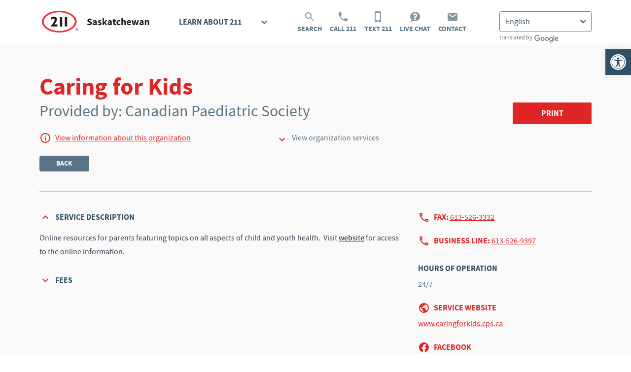

--- FILE ---
content_type: text/html; charset=UTF-8
request_url: https://sk.211.ca/services/canadian-paediatric-society/caring-for-kids/
body_size: 99479
content:
<!doctype html>
<html lang="en-US">
<head>
			<!-- Google Tag Manager -->
		<script>(function(w,d,s,l,i){w[l]=w[l]||[];w[l].push({'gtm.start':
		new Date().getTime(),event:'gtm.js'});var f=d.getElementsByTagName(s)[0],
		j=d.createElement(s),dl=l!='dataLayer'?'&l='+l:'';j.async=true;j.src=
		'https://www.googletagmanager.com/gtm.js?id='+i+dl;f.parentNode.insertBefore(j,f);
		})(window,document,'script','dataLayer','GTM-MCJCSFZP');</script>
		<!-- End Google Tag Manager -->

				<meta charset="UTF-8">
	<meta name="viewport" content="width=device-width, initial-scale=1">
	<link rel="profile" href="https://gmpg.org/xfn/11">

	<title>Caring for Kids &#8211; 211 Saskatchewan</title>
<meta name='robots' content='max-image-preview:large' />
<link rel='stylesheet' id='wp-block-library-css' href='https://sk.211.ca/wp-includes/css/dist/block-library/style.min.css?ver=6.4.7' media='all' />
<style id='classic-theme-styles-inline-css'>
/*! This file is auto-generated */
.wp-block-button__link{color:#fff;background-color:#32373c;border-radius:9999px;box-shadow:none;text-decoration:none;padding:calc(.667em + 2px) calc(1.333em + 2px);font-size:1.125em}.wp-block-file__button{background:#32373c;color:#fff;text-decoration:none}
</style>
<style id='global-styles-inline-css'>
body{--wp--preset--color--black: #000000;--wp--preset--color--cyan-bluish-gray: #abb8c3;--wp--preset--color--white: #ffffff;--wp--preset--color--pale-pink: #f78da7;--wp--preset--color--vivid-red: #cf2e2e;--wp--preset--color--luminous-vivid-orange: #ff6900;--wp--preset--color--luminous-vivid-amber: #fcb900;--wp--preset--color--light-green-cyan: #7bdcb5;--wp--preset--color--vivid-green-cyan: #00d084;--wp--preset--color--pale-cyan-blue: #8ed1fc;--wp--preset--color--vivid-cyan-blue: #0693e3;--wp--preset--color--vivid-purple: #9b51e0;--wp--preset--color--sk-211-red: #e02526;--wp--preset--color--sk-211-blue: #315064;--wp--preset--gradient--vivid-cyan-blue-to-vivid-purple: linear-gradient(135deg,rgba(6,147,227,1) 0%,rgb(155,81,224) 100%);--wp--preset--gradient--light-green-cyan-to-vivid-green-cyan: linear-gradient(135deg,rgb(122,220,180) 0%,rgb(0,208,130) 100%);--wp--preset--gradient--luminous-vivid-amber-to-luminous-vivid-orange: linear-gradient(135deg,rgba(252,185,0,1) 0%,rgba(255,105,0,1) 100%);--wp--preset--gradient--luminous-vivid-orange-to-vivid-red: linear-gradient(135deg,rgba(255,105,0,1) 0%,rgb(207,46,46) 100%);--wp--preset--gradient--very-light-gray-to-cyan-bluish-gray: linear-gradient(135deg,rgb(238,238,238) 0%,rgb(169,184,195) 100%);--wp--preset--gradient--cool-to-warm-spectrum: linear-gradient(135deg,rgb(74,234,220) 0%,rgb(151,120,209) 20%,rgb(207,42,186) 40%,rgb(238,44,130) 60%,rgb(251,105,98) 80%,rgb(254,248,76) 100%);--wp--preset--gradient--blush-light-purple: linear-gradient(135deg,rgb(255,206,236) 0%,rgb(152,150,240) 100%);--wp--preset--gradient--blush-bordeaux: linear-gradient(135deg,rgb(254,205,165) 0%,rgb(254,45,45) 50%,rgb(107,0,62) 100%);--wp--preset--gradient--luminous-dusk: linear-gradient(135deg,rgb(255,203,112) 0%,rgb(199,81,192) 50%,rgb(65,88,208) 100%);--wp--preset--gradient--pale-ocean: linear-gradient(135deg,rgb(255,245,203) 0%,rgb(182,227,212) 50%,rgb(51,167,181) 100%);--wp--preset--gradient--electric-grass: linear-gradient(135deg,rgb(202,248,128) 0%,rgb(113,206,126) 100%);--wp--preset--gradient--midnight: linear-gradient(135deg,rgb(2,3,129) 0%,rgb(40,116,252) 100%);--wp--preset--font-size--small: 13px;--wp--preset--font-size--medium: 20px;--wp--preset--font-size--large: 36px;--wp--preset--font-size--x-large: 42px;--wp--preset--spacing--20: 0.44rem;--wp--preset--spacing--30: 0.67rem;--wp--preset--spacing--40: 1rem;--wp--preset--spacing--50: 1.5rem;--wp--preset--spacing--60: 2.25rem;--wp--preset--spacing--70: 3.38rem;--wp--preset--spacing--80: 5.06rem;--wp--preset--shadow--natural: 6px 6px 9px rgba(0, 0, 0, 0.2);--wp--preset--shadow--deep: 12px 12px 50px rgba(0, 0, 0, 0.4);--wp--preset--shadow--sharp: 6px 6px 0px rgba(0, 0, 0, 0.2);--wp--preset--shadow--outlined: 6px 6px 0px -3px rgba(255, 255, 255, 1), 6px 6px rgba(0, 0, 0, 1);--wp--preset--shadow--crisp: 6px 6px 0px rgba(0, 0, 0, 1);}:where(.is-layout-flex){gap: 0.5em;}:where(.is-layout-grid){gap: 0.5em;}body .is-layout-flow > .alignleft{float: left;margin-inline-start: 0;margin-inline-end: 2em;}body .is-layout-flow > .alignright{float: right;margin-inline-start: 2em;margin-inline-end: 0;}body .is-layout-flow > .aligncenter{margin-left: auto !important;margin-right: auto !important;}body .is-layout-constrained > .alignleft{float: left;margin-inline-start: 0;margin-inline-end: 2em;}body .is-layout-constrained > .alignright{float: right;margin-inline-start: 2em;margin-inline-end: 0;}body .is-layout-constrained > .aligncenter{margin-left: auto !important;margin-right: auto !important;}body .is-layout-constrained > :where(:not(.alignleft):not(.alignright):not(.alignfull)){max-width: var(--wp--style--global--content-size);margin-left: auto !important;margin-right: auto !important;}body .is-layout-constrained > .alignwide{max-width: var(--wp--style--global--wide-size);}body .is-layout-flex{display: flex;}body .is-layout-flex{flex-wrap: wrap;align-items: center;}body .is-layout-flex > *{margin: 0;}body .is-layout-grid{display: grid;}body .is-layout-grid > *{margin: 0;}:where(.wp-block-columns.is-layout-flex){gap: 2em;}:where(.wp-block-columns.is-layout-grid){gap: 2em;}:where(.wp-block-post-template.is-layout-flex){gap: 1.25em;}:where(.wp-block-post-template.is-layout-grid){gap: 1.25em;}.has-black-color{color: var(--wp--preset--color--black) !important;}.has-cyan-bluish-gray-color{color: var(--wp--preset--color--cyan-bluish-gray) !important;}.has-white-color{color: var(--wp--preset--color--white) !important;}.has-pale-pink-color{color: var(--wp--preset--color--pale-pink) !important;}.has-vivid-red-color{color: var(--wp--preset--color--vivid-red) !important;}.has-luminous-vivid-orange-color{color: var(--wp--preset--color--luminous-vivid-orange) !important;}.has-luminous-vivid-amber-color{color: var(--wp--preset--color--luminous-vivid-amber) !important;}.has-light-green-cyan-color{color: var(--wp--preset--color--light-green-cyan) !important;}.has-vivid-green-cyan-color{color: var(--wp--preset--color--vivid-green-cyan) !important;}.has-pale-cyan-blue-color{color: var(--wp--preset--color--pale-cyan-blue) !important;}.has-vivid-cyan-blue-color{color: var(--wp--preset--color--vivid-cyan-blue) !important;}.has-vivid-purple-color{color: var(--wp--preset--color--vivid-purple) !important;}.has-black-background-color{background-color: var(--wp--preset--color--black) !important;}.has-cyan-bluish-gray-background-color{background-color: var(--wp--preset--color--cyan-bluish-gray) !important;}.has-white-background-color{background-color: var(--wp--preset--color--white) !important;}.has-pale-pink-background-color{background-color: var(--wp--preset--color--pale-pink) !important;}.has-vivid-red-background-color{background-color: var(--wp--preset--color--vivid-red) !important;}.has-luminous-vivid-orange-background-color{background-color: var(--wp--preset--color--luminous-vivid-orange) !important;}.has-luminous-vivid-amber-background-color{background-color: var(--wp--preset--color--luminous-vivid-amber) !important;}.has-light-green-cyan-background-color{background-color: var(--wp--preset--color--light-green-cyan) !important;}.has-vivid-green-cyan-background-color{background-color: var(--wp--preset--color--vivid-green-cyan) !important;}.has-pale-cyan-blue-background-color{background-color: var(--wp--preset--color--pale-cyan-blue) !important;}.has-vivid-cyan-blue-background-color{background-color: var(--wp--preset--color--vivid-cyan-blue) !important;}.has-vivid-purple-background-color{background-color: var(--wp--preset--color--vivid-purple) !important;}.has-black-border-color{border-color: var(--wp--preset--color--black) !important;}.has-cyan-bluish-gray-border-color{border-color: var(--wp--preset--color--cyan-bluish-gray) !important;}.has-white-border-color{border-color: var(--wp--preset--color--white) !important;}.has-pale-pink-border-color{border-color: var(--wp--preset--color--pale-pink) !important;}.has-vivid-red-border-color{border-color: var(--wp--preset--color--vivid-red) !important;}.has-luminous-vivid-orange-border-color{border-color: var(--wp--preset--color--luminous-vivid-orange) !important;}.has-luminous-vivid-amber-border-color{border-color: var(--wp--preset--color--luminous-vivid-amber) !important;}.has-light-green-cyan-border-color{border-color: var(--wp--preset--color--light-green-cyan) !important;}.has-vivid-green-cyan-border-color{border-color: var(--wp--preset--color--vivid-green-cyan) !important;}.has-pale-cyan-blue-border-color{border-color: var(--wp--preset--color--pale-cyan-blue) !important;}.has-vivid-cyan-blue-border-color{border-color: var(--wp--preset--color--vivid-cyan-blue) !important;}.has-vivid-purple-border-color{border-color: var(--wp--preset--color--vivid-purple) !important;}.has-vivid-cyan-blue-to-vivid-purple-gradient-background{background: var(--wp--preset--gradient--vivid-cyan-blue-to-vivid-purple) !important;}.has-light-green-cyan-to-vivid-green-cyan-gradient-background{background: var(--wp--preset--gradient--light-green-cyan-to-vivid-green-cyan) !important;}.has-luminous-vivid-amber-to-luminous-vivid-orange-gradient-background{background: var(--wp--preset--gradient--luminous-vivid-amber-to-luminous-vivid-orange) !important;}.has-luminous-vivid-orange-to-vivid-red-gradient-background{background: var(--wp--preset--gradient--luminous-vivid-orange-to-vivid-red) !important;}.has-very-light-gray-to-cyan-bluish-gray-gradient-background{background: var(--wp--preset--gradient--very-light-gray-to-cyan-bluish-gray) !important;}.has-cool-to-warm-spectrum-gradient-background{background: var(--wp--preset--gradient--cool-to-warm-spectrum) !important;}.has-blush-light-purple-gradient-background{background: var(--wp--preset--gradient--blush-light-purple) !important;}.has-blush-bordeaux-gradient-background{background: var(--wp--preset--gradient--blush-bordeaux) !important;}.has-luminous-dusk-gradient-background{background: var(--wp--preset--gradient--luminous-dusk) !important;}.has-pale-ocean-gradient-background{background: var(--wp--preset--gradient--pale-ocean) !important;}.has-electric-grass-gradient-background{background: var(--wp--preset--gradient--electric-grass) !important;}.has-midnight-gradient-background{background: var(--wp--preset--gradient--midnight) !important;}.has-small-font-size{font-size: var(--wp--preset--font-size--small) !important;}.has-medium-font-size{font-size: var(--wp--preset--font-size--medium) !important;}.has-large-font-size{font-size: var(--wp--preset--font-size--large) !important;}.has-x-large-font-size{font-size: var(--wp--preset--font-size--x-large) !important;}
.wp-block-navigation a:where(:not(.wp-element-button)){color: inherit;}
:where(.wp-block-post-template.is-layout-flex){gap: 1.25em;}:where(.wp-block-post-template.is-layout-grid){gap: 1.25em;}
:where(.wp-block-columns.is-layout-flex){gap: 2em;}:where(.wp-block-columns.is-layout-grid){gap: 2em;}
.wp-block-pullquote{font-size: 1.5em;line-height: 1.6;}
</style>
<link rel='stylesheet' id='sk211-style-css' href='https://sk.211.ca/wp-content/themes/sk211/style.css?ver=250625' media='all' />
<link rel='stylesheet' id='pojo-a11y-css' href='https://sk.211.ca/wp-content/plugins/pojo-accessibility/assets/css/style.min.css?ver=1.0.0' media='all' />
<script src="https://sk.211.ca/wp-includes/js/jquery/jquery.min.js?ver=3.7.1" id="jquery-core-js"></script>
<script src="https://sk.211.ca/wp-includes/js/jquery/jquery-migrate.min.js?ver=3.4.1" id="jquery-migrate-js"></script>
<link rel="https://api.w.org/" href="https://sk.211.ca/wp-json/" /><link rel="EditURI" type="application/rsd+xml" title="RSD" href="https://sk.211.ca/xmlrpc.php?rsd" />
<meta name="generator" content="WordPress 6.4.7" />
<link rel="canonical" href="https://sk.211.ca/services/canadian-paediatric-society/caring-for-kids/" />
<link rel='shortlink' href='https://sk.211.ca/?p=12082' />
<link rel="alternate" type="application/json+oembed" href="https://sk.211.ca/wp-json/oembed/1.0/embed?url=https%3A%2F%2Fsk.211.ca%2Fservices%2Fcaring-for-kids%2F" />
<link rel="alternate" type="text/xml+oembed" href="https://sk.211.ca/wp-json/oembed/1.0/embed?url=https%3A%2F%2Fsk.211.ca%2Fservices%2Fcaring-for-kids%2F&#038;format=xml" />
<script type="text/javascript">document.documentElement.className += " js";</script>
<style type="text/css">
#pojo-a11y-toolbar .pojo-a11y-toolbar-toggle a{ background-color: #315064;	color: #ffffff;}
#pojo-a11y-toolbar .pojo-a11y-toolbar-overlay, #pojo-a11y-toolbar .pojo-a11y-toolbar-overlay ul.pojo-a11y-toolbar-items.pojo-a11y-links{ border-color: #315064;}
body.pojo-a11y-focusable a:focus{ outline-style: solid !important;	outline-width: 1px !important;	outline-color: #e02526 !important;}
#pojo-a11y-toolbar{ top: 100px !important;}
#pojo-a11y-toolbar .pojo-a11y-toolbar-overlay{ background-color: #ffffff;}
#pojo-a11y-toolbar .pojo-a11y-toolbar-overlay ul.pojo-a11y-toolbar-items li.pojo-a11y-toolbar-item a, #pojo-a11y-toolbar .pojo-a11y-toolbar-overlay p.pojo-a11y-toolbar-title{ color: #4b5256;}
#pojo-a11y-toolbar .pojo-a11y-toolbar-overlay ul.pojo-a11y-toolbar-items li.pojo-a11y-toolbar-item a.active{ background-color: #315064;	color: #ffffff;}
@media (max-width: 767px) { #pojo-a11y-toolbar { top: 50px !important; } }</style></head>

<body
	class="211_program-template-default single single-211_program postid-12082 no-sidebar"	x-data="{
				showNav: false,
		showLearn: false,
		showSearch: false
	}"
	@click="showLearn = false
	">

	<!-- Google Tag Manager (noscript) -->
	<noscript><iframe src="https://www.googletagmanager.com/ns.html?id=GTM-MCJCSFZP"
	height="0" width="0" style="display:none;visibility:hidden"></iframe></noscript>
	<!-- End Google Tag Manager (noscript) -->

<div id="page" class="bg-background
		">
	<a href="#primary" class="sr-only">Skip to content</a>

	<header id="masthead" class="bg-white print:hidden
				"
		>
		<div class="relative flex justify-between max-w-1140 mx-auto px-10" :class="{ 'pb-80 sm:pb-0': showNav }">
			<div class="w-full flex flex-wrap">
									<p class="m-0"><a href="https://sk.211.ca/" rel="home" class="block my-4 md:my-17 text-blue no-underline"><img src="https://sk.211.ca/wp-content/themes/sk211/graphics/211-saskatchewan.svg" alt="211 Saskatchewan" /></a></p>
					
				
				<div class="hidden xl:hidden w-full h-0" :class="{ 'block xl:hidden': showNav, 'hidden xl:hidden': ! showNav }"></div>

									<div class="hidden xl:block relative w-full md:w-auto xl:ml-43" :class="{ 'block': showNav, 'hidden xl:block': ! showNav }">
						<h2
							class="text-16 leading-24 pt-33 px-16 border-b-8 border-transparent uppercase cursor-pointer hover:border-red"
							:class="{ 'border-red bg-red text-white': showLearn, 'border-transparent': ! showLearn }"
							@click.stop="showLearn = ! showLearn"
							><span class="block mb-8 pb-14 border-b border-transparent" :class="{ 'border-light-red': showLearn, 'border-transparent': ! showLearn }">Learn About 211<svg width="24" height="24" viewBox="0 0 24 24" fill="none" xmlns="http://www.w3.org/2000/svg" class="inline-block ml-34 align-top"><path d="M7.41 8.58984L12 13.1698L16.59 8.58984L18 9.99984L12 15.9998L6 9.99984L7.41 8.58984Z" fill="#315064" :fill="showLearn ? 'white' : '#315064'" /></svg></span></h2>

													<ul class="xl:absolute t-full l-0 w-auto min-w-full px-16 pb-4 bg-red z-50" @click.stop x-show="showLearn" x-cloak>
																		<li class="mb-12">
											<a href="https://sk.211.ca/about-us/" class="sk211-header-learn">About <span class="whitespace-nowrap">Us<img src="https://sk.211.ca/wp-content/themes/sk211/graphics/header/right.svg" class="inline mt-2 ml-8 align-top" alt="" /></span></a>
										</li>
																											<li class="mb-12">
											<a href="https://sk.211.ca/engage-with-211/" class="sk211-header-learn">Engage with <span class="whitespace-nowrap">211<img src="https://sk.211.ca/wp-content/themes/sk211/graphics/header/right.svg" class="inline mt-2 ml-8 align-top" alt="" /></span></a>
										</li>
																											<li class="mb-12">
											<a href="https://sk.211.ca/faq/" class="sk211-header-learn"><span class="whitespace-nowrap">FAQ<img src="https://sk.211.ca/wp-content/themes/sk211/graphics/header/right.svg" class="inline mt-2 ml-8 align-top" alt="" /></span></a>
										</li>
																											<li class="mb-12">
											<a href="https://sk.211.ca/funders-partners/" class="sk211-header-learn">Funders &amp; <span class="whitespace-nowrap">Partners<img src="https://sk.211.ca/wp-content/themes/sk211/graphics/header/right.svg" class="inline mt-2 ml-8 align-top" alt="" /></span></a>
										</li>
																											<li class="mb-12">
											<a href="https://sk.211.ca/contact-us/" class="sk211-header-learn">Contact <span class="whitespace-nowrap">Us<img src="https://sk.211.ca/wp-content/themes/sk211/graphics/header/right.svg" class="inline mt-2 ml-8 align-top" alt="" /></span></a>
										</li>
																								</ul>
											</div>
				
				
				<ul class="hidden xl:block w-two-thirds md:w-auto mx-auto md:ml-23 md:mr-0 text-center !text-black" :class="{ 'block': showNav, 'hidden xl:block': ! showNav }">
											<li class="inline-block md:block md:float-left mx-8 md:mr-0 md:ml-16">
							<a
								href="https://sk.211.ca/#topics"
								class="sk211-header-action"
								target="_self"
								@click.prevent="showSearch = ! showSearch; showNav = false"
								>
								<svg width="24" height="24" viewBox="0 0 24 24" fill="none" xmlns="http://www.w3.org/2000/svg" class="inline-block mb-6">
									<path d="M20.5 19L14.8 13.3C15.6 12.2 16 10.9 16 9.5C16 5.9 13.1 3 9.5 3C5.9 3 3 5.9 3 9.5C3 13.1 5.9 16 9.5 16C10.9 16 12.2 15.5 13.3 14.8L19 20.5L20.5 19ZM9.5 14C7 14 5 12 5 9.5C5 7 7 5 9.5 5C12 5 14 7 14 9.5C14 12 12 14 9.5 14Z" fill="#8396a2"/>
								</svg><br />

																	Search
															</a>
						</li>
					
											<li class="inline-block md:block md:float-left mx-8 md:mr-0 md:ml-16">
							<a href="tel:211" class="sk211-header-action" target="_self">
								<svg width="24" height="24" viewBox="0 0 24 24" fill="none" xmlns="http://www.w3.org/2000/svg" class="inline-block mb-6">
									<path d="M6.62 10.79C8.06 13.62 10.38 15.93 13.21 17.38L15.41 15.18C15.68 14.91 16.08 14.82 16.43 14.94C17.55 15.31 18.76 15.51 20 15.51C20.55 15.51 21 15.96 21 16.51V20C21 20.55 20.55 21 20 21C10.61 21 3 13.39 3 4C3 3.45 3.45 3 4 3H7.5C8.05 3 8.5 3.45 8.5 4C8.5 5.25 8.7 6.45 9.07 7.57C9.18 7.92 9.1 8.31 8.82 8.59L6.62 10.79Z" fill="#8396a2"/>
								</svg><br />

																	Call 211
															</a>
						</li>
					
											<li class="inline-block md:block md:float-left mx-8 md:mr-0 md:ml-16">
							<a href="sms:211" class="sk211-header-action" target="_self">
								<svg width="24" height="24" viewBox="0 0 24 24" fill="none" xmlns="http://www.w3.org/2000/svg" class="inline-block mb-6">
									<path d="M15.5 1H7.5C6.12 1 5 2.12 5 3.5V20.5C5 21.88 6.12 23 7.5 23H15.5C16.88 23 18 21.88 18 20.5V3.5C18 2.12 16.88 1 15.5 1ZM11.5 22C10.67 22 10 21.33 10 20.5C10 19.67 10.67 19 11.5 19C12.33 19 13 19.67 13 20.5C13 21.33 12.33 22 11.5 22ZM16 18H7V4H16V18Z" fill="#8396a2"/>
								</svg><br />

																	Text 211
															</a>
						</li>
					
											<li class="inline-block md:block md:float-left mx-8 md:mr-0 md:ml-16">
							<a href="https://sk.211.ca/chat/" class="sk211-header-action">
								<svg width="24" height="24" viewBox="0 0 24 24" fill="none" xmlns="http://www.w3.org/2000/svg" class="inline-block mb-6">
									<path d="M12 2C6.5 2 2 6.3 2 11.5C2 14.1 3.1 16.4 4.8 18.1C4.3 19.9 2.9 21.5 2.8 21.5C2.7 21.6 2.7 21.7 2.7 21.8C2.7 21.9 2.8 22 3 22C5.3 22 7.1 20.9 8 20.2C9.2 20.7 10.6 21 12 21C17.5 21 22 16.7 22 11.5C22 6.3 17.5 2 12 2ZM11.7 18.8C10.7 18.8 9.9 18 9.9 17C9.9 16 10.7 15.2 11.7 15.2C12.7 15.2 13.5 16 13.5 17C13.6 17.9 12.8 18.8 11.7 18.8ZM13.3 13.5V13.7C13.3 14.1 13 14.3 12.7 14.3H10.8C10.5 14.3 10.2 14 10.2 13.7V13.4C10.2 11.8 11.4 11.1 12.4 10.6C13.2 10.1 13.7 9.8 13.7 9.2C13.7 8.4 12.7 7.9 11.9 7.9C10.9 7.9 10.4 8.4 9.7 9.2C9.5 9.4 9.3 9.5 9.1 9.5C9 9.5 8.8 9.5 8.7 9.4L7.6 8.5C7.4 8.3 7.3 7.9 7.5 7.6C8.6 6.1 9.9 5.2 12 5.2C14.2 5.2 16.6 7 16.6 9.3C16.6 12.4 13.3 12.4 13.3 13.5Z" fill="#8396a2"/>
								</svg><br />

																	Live Chat
															</a>
						</li>
					
											<li class="inline-block md:block md:float-left mx-8 md:mr-0 md:ml-16">
							<a href="https://sk.211.ca/contact-us/" class="sk211-header-action">
								<svg width="24" height="24" viewBox="0 0 24 24" fill="none" xmlns="http://www.w3.org/2000/svg" class="inline-block mb-6">
									<path d="M20 4H4C2.9 4 2.01 4.9 2.01 6L2 18C2 19.1 2.9 20 4 20H20C21.1 20 22 19.1 22 18V6C22 4.9 21.1 4 20 4ZM20 8L12 13L4 8V6L12 11L20 6V8Z" fill="#8396a2"/>
								</svg><br />

																	Contact
															</a>
						</li>
					
									</ul>
			</div>

							<div class="absolute bottom-0 left-0 sm:left-auto sm:top-0 right-0 xl:static hidden xl:block mt-10 md:mt-23 ml-10 mb-16 sm:mb-0 sm:ml-0 sm:mr-10 xl:mr-0" :class="{ 'block': showNav, 'hidden xl:block': ! showNav }">
					<div class="gtranslate_wrapper" id="gt-wrapper-11733469"></div>
					<p class="mt-4 text-grey-2 text-12 leading-14">translated by <img src="https://sk.211.ca/wp-content/themes/sk211/graphics/header/google.svg" class="inline ml-2" alt="Google" /></p>
				</div>
			
			<button class="absolute top-0 right-0 btn block h-full xl:hidden ml-16 rounded-none px-16 sm:px-24 md:px-48" @click="showNav = ! showNav; showSearch = false" x-show="! showNav">Menu</button>
		</div>
	</header><!-- #masthead -->

	<div class="clear-both bg-red print:hidden
				" x-show="showSearch" x-cloak>
		<div class="max-w-1140 mx-auto pt-0 px-10 pb-24 text-white">
			
<form action="https://sk.211.ca/search/" method="get" autocomplete="off">
	<div
		class="flex flex-wrap lg:flex-nowrap justify-between pt-24" x-data="{ search: 'keyword', icon: 'https://sk.211.ca/wp-content/themes/sk211/graphics/search.svg', searchMethod: document.getElementById( 'search-method-1' ) }">
		<div class="w-full md:w-half lg:w-256-16 mb-16 lg:mb-0">
			<label for="search-method-1" class="block pb-8 font-bold leading-20">Search Method</label>

			<div class="relative">
				<select
											@change="icon = searchMethod.options[searchMethod.selectedIndex].dataset.icon"
										name="search" id="search-method-1" class="w-full pl-36 border-light-red focus:ring-white" x-model="search">
					<option value="keyword" data-icon="https://sk.211.ca/wp-content/themes/sk211/graphics/search.svg">Search services by keyword</option>
					<option value="organizations" data-icon="https://sk.211.ca/wp-content/themes/sk211/graphics/search.svg">Search organizations</option>
					<optgroup label="Search services by topic">
														<option value="mental-health" data-icon="https://sk.211.ca/wp-content/themes/sk211/graphics/topics/red/icon-mental-health.svg">Mental Health and Addictions</option>
																<option value="health-care" data-icon="https://sk.211.ca/wp-content/themes/sk211/graphics/topics/red/icon-health.svg">Health Care</option>
																<option value="education" data-icon="https://sk.211.ca/wp-content/themes/sk211/graphics/topics/red/icon-education.svg">Learning / Education</option>
																<option value="community" data-icon="https://sk.211.ca/wp-content/themes/sk211/graphics/topics/red/icon-community-culture.svg">Community Programs</option>
																<option value="seasonal" data-icon="https://sk.211.ca/wp-content/themes/sk211/graphics/topics/red/icon-seasonal.svg">Seasonal</option>
																<option value="homelessness" data-icon="https://sk.211.ca/wp-content/themes/sk211/graphics/topics/red/icon-homeless.svg">Homelessness</option>
																<option value="employment" data-icon="https://sk.211.ca/wp-content/themes/sk211/graphics/topics/red/icon-employment.svg">Employment /  Training</option>
																<option value="housing" data-icon="https://sk.211.ca/wp-content/themes/sk211/graphics/topics/red/icon-housing-shelter.svg">Housing</option>
																<option value="basic-needs" data-icon="https://sk.211.ca/wp-content/themes/sk211/graphics/topics/red/icon-food-support.svg">Basic Needs / Food</option>
																<option value="legal" data-icon="https://sk.211.ca/wp-content/themes/sk211/graphics/topics/red/icon-legal.svg">Legal / Courts</option>
																<option value="income-support" data-icon="https://sk.211.ca/wp-content/themes/sk211/graphics/topics/red/icon-financial.svg">Income Support</option>
																<option value="refugees-immigrants" data-icon="https://sk.211.ca/wp-content/themes/sk211/graphics/topics/red/icon-newcomer-services.svg">Refugees / Immigrants</option>
																<option value="older-adults" data-icon="https://sk.211.ca/wp-content/themes/sk211/graphics/topics/red/icon-older-adults.svg">Older Adults</option>
																<option value="youth" data-icon="https://sk.211.ca/wp-content/themes/sk211/graphics/topics/red/icon-youth.svg">Youth</option>
																<option value="children-families" data-icon="https://sk.211.ca/wp-content/themes/sk211/graphics/topics/red/icon-family.svg">Children / Families</option>
																<option value="disability" data-icon="https://sk.211.ca/wp-content/themes/sk211/graphics/topics/red/icon-disability.svg">People with Disabilities</option>
																<option value="veterans-military" data-icon="https://sk.211.ca/wp-content/themes/sk211/graphics/topics/red/icon-veterans.svg">Veterans / Military</option>
																<option value="lgbtq2s" data-icon="https://sk.211.ca/wp-content/themes/sk211/graphics/topics/red/icon-LGBTQ2S.svg">2SLGBTQIA+</option>
													</optgroup>
				</select>

				<div
					class="sk211-search-method"
					style="background-image: url('https://sk.211.ca/wp-content/themes/sk211/graphics/search.svg');"
					:style="'background-image: url(\'' + icon + '\');'"
				></div>
			</div>
		</div>

		<div class="w-full md:w-half lg:w-352-16 mb-16 lg:mb-0" x-show="'keyword' === search">
			<label for="search-keyword-1" class="block pb-8 font-bold leading-20">Keyword</label>

			<input type="text" name="keyword" placeholder="Enter the service you’re looking for" id="search-keyword-1" class="w-full border-light-red focus:ring-white" :disabled="'keyword' !== search" />
		</div>

		<div class="w-full md:w-half lg:w-640 mb-16 lg:mb-0" x-show="'organizations' === search" x-cloak>
			<label for="search-organizations-1" class="block pb-8 font-bold leading-20">Find organizations</label>

			<input type="text" name="organizations" placeholder="Enter a search word or organization name" id="search-organizations-1" class="w-full border-light-red focus:ring-white" :disabled="'organizations' !== search" />
		</div>

		<div class="w-full md:w-half lg:w-352-16 mb-16 lg:mb-0" x-show="'keyword' !== search && 'organizations' !== search" x-cloak>
			<label for="search-topic-1" class="block pb-8 font-bold leading-20">Topic</label>

								<select name="topic" id="search-topic-815-1" class="w-full border-light-red focus:ring-white" :disabled="'mental-health' !== search" x-show="'mental-health' === search" x-cloak>
						<option value="all">All</option>

													<option value="counselling">Counselling</option>
														<option value="support-groups">Support Groups</option>
														<option value="supportive-housing">Supportive Housing</option>
														<option value="children">Children</option>
														<option value="youth-mental-health">Youth</option>
														<option value="addiction-counselling">Addiction Counselling</option>
														<option value="addiction-support-groups">Addiction Support Groups</option>
														<option value="addiction-treatment">Addiction Treatment</option>
												</select>
										<select name="topic" id="search-topic-797-1" class="w-full border-light-red focus:ring-white" :disabled="'health-care' !== search" x-show="'health-care' === search" x-cloak>
						<option value="all">All</option>

													<option value="medical-clinics-hospitals">Medical Clinics/Hospitals</option>
														<option value="find-medical-professional">Find Medical Professional</option>
														<option value="pharmacies">Pharmacies</option>
														<option value="home-care-health-care">Home Health Care</option>
														<option value="hospice-palliative">Hospice/Palliative Care</option>
														<option value="long-term-care-homes">Long-Term Care Homes</option>
														<option value="support">Health Conditions Support</option>
														<option value="at-risk-health-care">Health Programs for At-Risk Populations</option>
														<option value="pregnancy-and-postnatal">Pregnancy and Postnatal</option>
												</select>
										<select name="topic" id="search-topic-793-1" class="w-full border-light-red focus:ring-white" :disabled="'education' !== search" x-show="'education' === search" x-cloak>
						<option value="all">All</option>

													<option value="literacy">Literacy</option>
														<option value="early-learning">Early Learning</option>
														<option value="high-school">High School</option>
														<option value="adult-basic">Adult Basic Education</option>
														<option value="post-secondary">Post-Secondary Education</option>
														<option value="continuing">Continuing Education</option>
														<option value="financial">Financial Support</option>
												</select>
										<select name="topic" id="search-topic-803-1" class="w-full border-light-red focus:ring-white" :disabled="'community' !== search" x-show="'community' === search" x-cloak>
						<option value="all">All</option>

													<option value="lgbtq2s-community">LGBTQ2S+</option>
														<option value="libraries">Public Libraries</option>
														<option value="cultural-organizations">Cultural Organizations</option>
														<option value="transportation-community">Transportation</option>
												</select>
										<select name="topic" id="search-topic-863-1" class="w-full border-light-red focus:ring-white" :disabled="'seasonal' !== search" x-show="'seasonal' === search" x-cloak>
						<option value="all">All</option>

													<option value="camps-seasonal">Camps</option>
														<option value="flu-shot">Flu Shot</option>
														<option value="tax">Tax Clinics</option>
												</select>
										<select name="topic" id="search-topic-848-1" class="w-full border-light-red focus:ring-white" :disabled="'homelessness' !== search" x-show="'homelessness' === search" x-cloak>
						<option value="all">All</option>

													<option value="short-shelters-female">Shelters - Short Stay/Emergency - Females</option>
														<option value="short-shelters-male">Shelters - Short Stay/Emergency - Males</option>
														<option value="transition-housing-female">Transition Housing - Females</option>
														<option value="transition-housing-male">Transition Housing - Males</option>
														<option value="domestic-violence-shelters-short">Domestic Violence Shelters - Short Stay/Emergency</option>
														<option value="domestic-violence-transition">Domestic Violence - Transition Housing</option>
														<option value="free-meals">Free/Low-Cost Meals</option>
														<option value="street-outreach">Street Outreach</option>
														<option value="at-risk-youth">Youth</option>
												</select>
										<select name="topic" id="search-topic-811-1" class="w-full border-light-red focus:ring-white" :disabled="'employment' !== search" x-show="'employment' === search" x-cloak>
						<option value="all">All</option>

													<option value="career-services">Career Counselling/Job Search</option>
														<option value="work-experience">Apprenticeship/Work Experience</option>
														<option value="business-assistance">Business Assistance</option>
														<option value="ohs">Occupational Health and Safety</option>
														<option value="disability-employment">People with Disabilities</option>
														<option value="indigenous-employment">Indigenous</option>
														<option value="refugees-immigrants-employment">Refugees/Immigrants</option>
														<option value="youth-employment">Youth</option>
												</select>
										<select name="topic" id="search-topic-826-1" class="w-full border-light-red focus:ring-white" :disabled="'housing' !== search" x-show="'housing' === search" x-cloak>
						<option value="all">All</option>

													<option value="find-housing">Find Housing</option>
														<option value="assisted-living">Assisted Living</option>
														<option value="disability-housing">People with Disabilities</option>
														<option value="families-affordable">Families - Affordable Housing</option>
														<option value="indigenous-housing">Indigenous</option>
														<option value="mental-health-housing">Mental Health - Supportive Housing</option>
														<option value="older-adults-affordable">Older Adults - Affordable Housing</option>
														<option value="older-adults-market">Older Adults - Market Housing</option>
												</select>
										<select name="topic" id="search-topic-990-1" class="w-full border-light-red focus:ring-white" :disabled="'basic-needs' !== search" x-show="'basic-needs' === search" x-cloak>
						<option value="all">All</option>

													<option value="food-banks-basic-needs">Food Banks</option>
														<option value="free-meals-basic-needs">Free/Low-Cost Meals</option>
														<option value="delivered-meals">Home-Delivered Meals</option>
														<option value="good-food-boxes-basic-needs">Good Food Boxes</option>
														<option value="community-kitchens-basic-needs">Community/Collective Kitchens</option>
														<option value="gardens">Community Gardens</option>
														<option value="baby">Free and Low Cost Baby/Infant Food and Items</option>
														<option value="clothing-household">Clothing/Household Items</option>
														<option value="computer-phone">Computer/Phone Access</option>
												</select>
										<select name="topic" id="search-topic-852-1" class="w-full border-light-red focus:ring-white" :disabled="'legal' !== search" x-show="'legal' === search" x-cloak>
						<option value="all">All</option>

													<option value="legal-aid">Legal Aid</option>
														<option value="services">Legal Services</option>
														<option value="information">Legal Information</option>
														<option value="courts">Court Locations</option>
														<option value="consumer">Consumer Protection/Complaints</option>
														<option value="human-rights">Human Rights</option>
														<option value="indigenous">Indigenous - Justice</option>
														<option value="missing-persons">Missing Persons</option>
														<option value="police">Police Services</option>
														<option value="victim">Victim Services</option>
												</select>
										<select name="topic" id="search-topic-830-1" class="w-full border-light-red focus:ring-white" :disabled="'income-support' !== search" x-show="'income-support' === search" x-cloak>
						<option value="all">All</option>

													<option value="social-assistance">Social Assistance</option>
														<option value="student">Students</option>
														<option value="parents">Parents</option>
														<option value="older-adults-income-support">Older Adults</option>
														<option value="disability-income-support">People with Disabilities</option>
														<option value="refugees-immigrants-income-support">Refugees/Immigrants</option>
														<option value="legal-aid-income-support">Legal Aid</option>
														<option value="employment-income-support">Employment</option>
												</select>
										<select name="topic" id="search-topic-805-1" class="w-full border-light-red focus:ring-white" :disabled="'refugees-immigrants' !== search" x-show="'refugees-immigrants' === search" x-cloak>
						<option value="all">All</option>

													<option value="newcomer-centres">Newcomer Centres</option>
														<option value="settlement-services">Settlement Services</option>
														<option value="english-language-assessment">English Language Assessment</option>
														<option value="english-language-instruction">English Language Instruction</option>
														<option value="employment-refugees-immigrants">Employment</option>
														<option value="income-support-refugees-immigrants">Income Support</option>
														<option value="international-professionals">International Professionals</option>
														<option value="cultural-organizations-refugees-immigrants">Cultural Organizations</option>
												</select>
										<select name="topic" id="search-topic-801-1" class="w-full border-light-red focus:ring-white" :disabled="'older-adults' !== search" x-show="'older-adults' === search" x-cloak>
						<option value="all">All</option>

													<option value="affordable-housing">Affordable Housing</option>
														<option value="market-housing">Market Housing</option>
														<option value="personal-care-homes">Personal Care Homes</option>
														<option value="long-term-care-homes-older-adults">Long-Term Care Homes</option>
														<option value="home-care">Home Health Care</option>
														<option value="home-support">Home Support</option>
														<option value="income-support-older-adults">Income Support</option>
														<option value="social-groups">Social Groups</option>
														<option value="transportation-older-adults">Transportation</option>
												</select>
										<select name="topic" id="search-topic-833-1" class="w-full border-light-red focus:ring-white" :disabled="'youth' !== search" x-show="'youth' === search" x-cloak>
						<option value="all">All</option>

													<option value="employment-youth">Employment</option>
														<option value="at-risk">Homelessness</option>
														<option value="mental-health-youth">Mental Health</option>
														<option value="indigenous-youth">Indigenous</option>
														<option value="lgbtq2s-youth">LGBTQ2S+</option>
														<option value="teen-parents">Teen Parents</option>
												</select>
										<select name="topic" id="search-topic-799-1" class="w-full border-light-red focus:ring-white" :disabled="'children-families' !== search" x-show="'children-families' === search" x-cloak>
						<option value="all">All</option>

													<option value="support-children-families">Family Support Services/Groups/Centres</option>
														<option value="child-mental-health">Child Mental Health</option>
														<option value="child-abuse">Child Abuse Services</option>
														<option value="indigenous-children-families">Indigenous Family Support Services</option>
												</select>
										<select name="topic" id="search-topic-813-1" class="w-full border-light-red focus:ring-white" :disabled="'disability' !== search" x-show="'disability' === search" x-cloak>
						<option value="all">All</option>

													<option value="employment-disability">Employment</option>
														<option value="housing-disability">Housing</option>
														<option value="income-support-disability">Income Support</option>
														<option value="long-term-care-homes-disability">Long-Term Care Homes</option>
														<option value="support-disability">Support</option>
														<option value="transportation">Transportation</option>
												</select>
										<select name="topic" id="search-topic-965-1" class="w-full border-light-red focus:ring-white" :disabled="'veterans-military' !== search" x-show="'veterans-military' === search" x-cloak>
						<option value="all">All</option>

													<option value="family-support">Family Support</option>
														<option value="income-support-veterans-military">Income Support</option>
														<option value="transition-assistance">Transition Assistance</option>
														<option value="mental-health-veterans-military">Mental Health</option>
														<option value="health-care-veterans-military">Health Care</option>
												</select>
										<select name="topic" id="search-topic-997-1" class="w-full border-light-red focus:ring-white" :disabled="'lgbtq2s' !== search" x-show="'lgbtq2s' === search" x-cloak>
						<option value="all">All</option>

													<option value="supports">Individual and Community Supports</option>
														<option value="gender">Gender Identity Supports</option>
														<option value="youth-lgbtq2s">Youth Supports</option>
														<option value="ally">Family/Friend/Ally Supports</option>
														<option value="helplines">Helplines</option>
														<option value="information-lgbtq2s">Information and Resources</option>
												</select>
							</div>

		<div class="w-full md:w-half lg:w-256-16" x-show="'organizations' !== search">
			<label for="search-location-1" class="block pb-8 font-bold leading-20">Location</label>

			<div class="relative">
				<input type="text" name="location" value="" placeholder="Postal Code or Community" id="search-location-1" class="w-full border-light-red focus:ring-white" @click="create_autocomplete('#search-location-1')" autocomplete="off" />
			</div>

			<div class="mt-10">
				<input type="checkbox" name="remember-location" id="remember-location-1" value="yes" class="border-light-red text-light-red" />
				<label for="remember-location-1" class="">Remember my location</label>
			</div>
		</div>

		<div class="w-full md:w-half lg:w-160-16">
			<button class="btn relative w-full mt-28 pl-42 pr-16 border-0 rounded bg-white text-red"><img src="https://sk.211.ca/wp-content/themes/sk211/graphics/search.svg" class="w-32 h-32 block absolute top-4 left-12" alt="" />Search</button>
		</div>
	</div>
</form>
		</div>
	</div>


<main
	id="primary" class="bg-background"
	x-data="
		{
			openLocations: false,
			openPrograms: false,
			openServices: false
		}
	">

	
		<article id="post-12082" class="relative max-w-1140 mx-auto pt-32 md:pt-64 px-10 pb-24 md:pb-48 post-12082 211_program type-211_program status-publish hentry 211_filter_taxonomy-health-care 211_filter_taxonomy-children-families 211_coverage_area-saskatchewan 211_eyp-support 211_eyp-parenting">
			<div class="md:flex md:justify-between">
				<div class="md:w-928-16">
					<h1>
						Caring for Kids					</h1>

					<p class="inline-block mt-8 font-normal text-body text-32 leading-36">Provided by: Canadian Paediatric Society</p>

											<div class="md:flex md:justify-between mt-16 md:mt-8">
							<p class="md:w-half pl-32 print:hidden">
								<img src="https://sk.211.ca/wp-content/themes/sk211/graphics/icons/program/info.svg" alt="" class="block float-left w-24 h-24 -ml-32 align-top" /><a href="https://sk.211.ca/agencies/canadian-paediatric-society/">View information about this organization</a>
							</p>

															<div class="agency-services-link md:w-half cursor-pointer hover:text-red" @click="openServices = ( 12082 !== openServices ) ? 12082 : false; openLocations = false" :class="{ 'text-red': 12082 === openServices }">
									<img src="https://sk.211.ca/wp-content/themes/sk211/graphics/red/down.svg" class="inline mr-8" />View organization services
								</div>
													</div>

													<ul class="es-211-agency-services agency-services mt-40" x-show="12082 === openServices" x-cloak>
																	<li class="inline-block w-full mb-8">
										<a href="https://sk.211.ca/services/active-kids-healthy-kids/" class="underline text-red hover:no-underline hover:text-red">Active Kids, Healthy Kids</a>

																			</li>
																	<li class="inline-block w-full mb-8">
										<a href="https://sk.211.ca/services/acute-care-of-at-risk-newborns/" class="underline text-red hover:no-underline hover:text-red">Acute-Care of at-Risk Newborns</a>

																			</li>
																	<li class="inline-block w-full mb-8">
										<a href="https://sk.211.ca/services/caring-for-kids/" class="underline text-red hover:no-underline hover:text-red">Caring for Kids</a>

																			</li>
																	<li class="inline-block w-full mb-8">
										<a href="https://sk.211.ca/services/caring-for-kids-new-to-canada/" class="underline text-red hover:no-underline hover:text-red">Caring for Kids New to Canada</a>

																			</li>
																	<li class="inline-block w-full mb-8">
										<a href="https://sk.211.ca/services/diabetesschool/" class="underline text-red hover:no-underline hover:text-red">Diabetes@School</a>

																			</li>
																	<li class="inline-block w-full mb-8">
										<a href="https://sk.211.ca/services/information-for-parents-and-caregivers/" class="underline text-red hover:no-underline hover:text-red">Information for Parents and Caregivers</a>

																			</li>
															</ul>
											
					<a href="/#topics" class="btn-rounded hidden md:inline-block w-auto mt-8 px-32 border-body bg-body focus:ring-body print:hidden" @click.prevent="history.back(-1)">Back</a>
				</div>

				<div class="hidden md:block md:w-160-16 mt-16 md:mt-56 md:text-right print:hidden">
					<a href="/#topics" class="btn" @click.prevent="window.print()">Print</a>
				</div>
			</div>

			
			<div class="md:flex md:justify-between mt-40 pt-40 border-t border-border">
				<div class="md:w-736-16">
					<div x-data="{ openAccordion: true }">
						<div class="pl-32">
							<img src="https://sk.211.ca/wp-content/themes/sk211/graphics/pages/down.svg" class="sk211-accordion-arrow" :class="{ 'transform -rotate-180': openAccordion }" alt="" />

							<h4 class="uppercase cursor-pointer" @click="openAccordion = ! openAccordion">Service Description</h4>
						</div>

						<div class="prose max-w-none mt-16" x-show="openAccordion" x-cloak>
							<p>Online resources for parents featuring topics on all aspects of child and youth health.  Visit <a href="https://www.caringforkids.cps.ca/" target="_blank" rel="noopener">website</a> for access to the online information.</p>
						</div>
					</div>

					
					
					
											<div x-data="{ openAccordion: false }">
							<div class="pl-32">
								<img src="https://sk.211.ca/wp-content/themes/sk211/graphics/pages/down.svg" class="sk211-accordion-arrow" :class="{ 'transform -rotate-180': openAccordion }" alt="" />

								<h4 class="uppercase mt-32 cursor-pointer" @click="openAccordion = ! openAccordion">Fees</h4>
							</div>

							<p x-show="openAccordion" x-cloak>
								No cost.							</p>
						</div>
									</div>

				<div class="mt-32 md:mt-0 md:w-352-16">
											                                                            <p class="mt-24 first:mt-0 mb-8 pl-32">
                                    <img src="https://sk.211.ca/wp-content/themes/sk211/graphics/icons/program/phone.svg" alt="" class="block float-left w-24 h-24 -ml-32 align-top" /><strong class="text-red uppercase">Fax:</strong> <a href="tel:613-526-3332">613-526-3332</a>
                                </p>

                                                            						                                                            <p class="mt-24 first:mt-0 mb-8 pl-32">
                                    <img src="https://sk.211.ca/wp-content/themes/sk211/graphics/icons/program/phone.svg" alt="" class="block float-left w-24 h-24 -ml-32 align-top" /><strong class="text-red uppercase">Business Line:</strong> <a href="tel:613-526-9397">613-526-9397</a>
                                </p>

                                                            											
											<h4 class="uppercase mt-32 first:mt-0">Hours of Operation</h4>

						<p class="mt-8">
							24/7						</p>
					
											<p class="mt-24 first:mt-0 mb-8 pl-32">
							<img src="https://sk.211.ca/wp-content/themes/sk211/graphics/icons/program/website.svg" alt="" class="block float-left w-24 h-24 -ml-32 align-top" /><strong class="text-red uppercase">Service Website</strong>
						</p>

						<p class="mt-0 line-clamp-1">
							<a href="http://www.caringforkids.cps.ca" target="_blank">www.caringforkids.cps.ca</a>
						</p>
					
											<p class="mt-24 first:mt-0 mb-8 pl-32">
							<img src="https://sk.211.ca/wp-content/themes/sk211/graphics/icons/program/facebook.svg" alt="" class="block float-left w-24 h-24 -ml-32 align-top" /><strong class="text-red uppercase">Facebook</strong>
						</p>

						<p class="mt-0 line-clamp-1">
							<a href="https://www.facebook.com/caringforkids.cps.ca" target="_blank">www.facebook.com/caringforkids.cps.ca</a>
						</p>
					
											<p class="mt-24 first:mt-0 mb-8 pl-32">
							<img src="https://sk.211.ca/wp-content/themes/sk211/graphics/icons/program/x.svg" alt="" class="block float-left w-24 h-24 -ml-32 align-top" /><strong class="text-red uppercase">X</strong>
						</p>

						<p class="mt-0 line-clamp-1">
							<a href="https://twitter.com/CaringforKids" target="_blank">twitter.com/CaringforKids</a>
						</p>
					
					
											<p class="mt-24 first:mt-0 mb-8 pl-32">
							<img src="https://sk.211.ca/wp-content/themes/sk211/graphics/icons/program/email.svg" alt="" class="block float-left w-24 h-24 -ml-32 align-top" /><strong class="text-red uppercase">Email</strong>
						</p>

						<p class="mt-0">
							<a href="mailto:info@cps.ca">info@cps.ca</a>
						</p>
					
											<h4 class="uppercase mt-32 first:mt-0">Coverage Area</h4>

						<p class="mt-8">
							Saskatchewan, Canada						</p>
					
											<h4 class="uppercase mt-32 first:mt-0">Languages Offered</h4>

						<p class="mt-8">
							English						</p>
									</div>
			</div>

			<div class="relative md:flex md:justify-between mt-40 pt-40 border-t border-border">
				
				<div class="mt-32 md:mt-0 md:w-half">
					<h4 class="uppercase">Canadian Paediatric Society</h4>

					
					<div class="md:flex md:justify-between mt-16 pb-64">
						<div class="md:w-half">
													</div>

						<div class="mt-32 md:mt-0 md:w-half">
															<h5 class="mt-32 first:mt-0">Mailing Address</h5>

								<p>
									100 - 2305 St. Laurent Boulevard<br />Ottawa ON&nbsp;&nbsp;K1G 4J8								</p>
													</div>
					</div>

									</div>

				<div class="md:absolute bottom-0 right-0 md:w-half">
											<div class="agency-services-link md:w-half md:float-left cursor-pointer hover:text-red" @click="openPrograms = ( 12082 !== openPrograms ) ? 12082 : false; openLocations = false" :class="{ 'text-red': 12082 === openPrograms }">
							<img src="https://sk.211.ca/wp-content/themes/sk211/graphics/red/down.svg" class="inline mr-8" />View services at this location
						</div>
						
									</div>
			</div>

							<ul class="es-211-agency-services agency-services mt-40" x-show="12082 === openPrograms" x-cloak>
											<li class="inline-block w-full mb-8">
							<a href="https://sk.211.ca/services/active-kids-healthy-kids/" class="underline text-red hover:no-underline hover:text-red">Active Kids, Healthy Kids</a>

													</li>
											<li class="inline-block w-full mb-8">
							<a href="https://sk.211.ca/services/acute-care-of-at-risk-newborns/" class="underline text-red hover:no-underline hover:text-red">Acute-Care of at-Risk Newborns</a>

													</li>
											<li class="inline-block w-full mb-8">
							<a href="https://sk.211.ca/services/caring-for-kids/" class="underline text-red hover:no-underline hover:text-red">Caring for Kids</a>

													</li>
											<li class="inline-block w-full mb-8">
							<a href="https://sk.211.ca/services/caring-for-kids-new-to-canada/" class="underline text-red hover:no-underline hover:text-red">Caring for Kids New to Canada</a>

													</li>
											<li class="inline-block w-full mb-8">
							<a href="https://sk.211.ca/services/diabetesschool/" class="underline text-red hover:no-underline hover:text-red">Diabetes@School</a>

													</li>
											<li class="inline-block w-full mb-8">
							<a href="https://sk.211.ca/services/information-for-parents-and-caregivers/" class="underline text-red hover:no-underline hover:text-red">Information for Parents and Caregivers</a>

													</li>
									</ul>
			
			
			
			<div class="mt-40 pt-40 border-t border-border">
				<h2 class="mb-24 text-red">Location Info</h2>

				<div class="md:flex md:justify-between">
											<div class="md:w-half mb-32 md:mb-0">
															<h4 class="uppercase mt-32 first:mt-0">Hours of Operation</h4>

								<p class="mt-8">
									24/7								</p>
							
															<h4 class="uppercase mt-32 first:mt-0">Accessibility</h4>

								<p class="mt-8">
									Not applicable - no public physical address for program/service								</p>
													</div>
					
					<div class="md:w-half">
													                                                                    <p class="mt-24 first:mt-0 mb-8 pl-32">
                                        <img src="https://sk.211.ca/wp-content/themes/sk211/graphics/icons/program/phone.svg" alt="" class="block float-left w-24 h-24 -ml-32 align-top" /><strong class="text-red uppercase">Fax:</strong> <a href="tel:613-526-3332">613-526-3332</a>
                                    </p>

                                                                    							                                                                    <p class="mt-24 first:mt-0 mb-8 pl-32">
                                        <img src="https://sk.211.ca/wp-content/themes/sk211/graphics/icons/program/phone.svg" alt="" class="block float-left w-24 h-24 -ml-32 align-top" /><strong class="text-red uppercase">Toll-Free:</strong> <a href="tel:1-800-580-0940">1-800-580-0940</a>
                                    </p>

                                                                    							                                                                    <p class="mt-24 first:mt-0 mb-8 pl-32">
                                        <img src="https://sk.211.ca/wp-content/themes/sk211/graphics/icons/program/phone.svg" alt="" class="block float-left w-24 h-24 -ml-32 align-top" /><strong class="text-red uppercase">Business Line:</strong> <a href="tel:613-526-9397">613-526-9397</a>
                                    </p>

                                                                    													
													<p class="mt-24 first:mt-0 mb-8 pl-32">
								<img src="https://sk.211.ca/wp-content/themes/sk211/graphics/icons/program/website.svg" alt="" class="block float-left w-24 h-24 -ml-32 align-top" /><strong class="text-red uppercase">Website</strong>
							</p>

							<p class="mt-0 line-clamp-1">
								<a href="http://www.cps.ca" target="_blank">www.cps.ca</a>
							</p>
						
													<p class="mt-24 first:mt-0 mb-8 pl-32">
								<img src="https://sk.211.ca/wp-content/themes/sk211/graphics/icons/program/email.svg" alt="" class="block float-left w-24 h-24 -ml-32 align-top" /><strong class="text-red uppercase">Email</strong>
							</p>

							<p class="mt-0">
								<a href="mailto:info@cps.ca">info@cps.ca</a>
							</p>
											</div>
				</div>
			</div>

			<div class="mt-40 pt-40 border-t border-border">
				<p class="text-blue-grey">
					211 Saskatchewan strives to make sure information is correct. However, there are often changes to community services, which means inaccuracies may be possible. The information presented by 211 Saskatchewan may be subject to change.
				</p>
			</div>
		</article><!-- #post-12082 -->

		</main><!-- #main -->

	<div class="clear-both bg-red print:hidden">
		<div class="max-w-1140 mx-auto pt-40 md:pt-50 pb-40 px-10 text-white">
			<div class="flex flex-wrap md:flex-nowrap pb-40 border-b border-light-red">
				<p class="w-full md:w-352-16 m-0 mb-32 md:mb-0 md:mr-32 md:pt-8 font-bold text-32 leading-32">Other ways to find what you’re looking for:</p>

				
				<ul class="flex flex-wrap sm:flex-nowrap justify-between w-full md:w-736-16">
											<li class="w-half sm:w-quarter mb-24 sm:mb-0">
							<a href="tel:211" class="block text-center text-white no-underline">
								<svg width="44" height="44" viewBox="0 0 24 24" fill="none" xmlns="http://www.w3.org/2000/svg" class="inline-block mb-10">
									<path d="M6.62 10.79C8.06 13.62 10.38 15.93 13.21 17.38L15.41 15.18C15.68 14.91 16.08 14.82 16.43 14.94C17.55 15.31 18.76 15.51 20 15.51C20.55 15.51 21 15.96 21 16.51V20C21 20.55 20.55 21 20 21C10.61 21 3 13.39 3 4C3 3.45 3.45 3 4 3H7.5C8.05 3 8.5 3.45 8.5 4C8.5 5.25 8.7 6.45 9.07 7.57C9.18 7.92 9.1 8.31 8.82 8.59L6.62 10.79Z" fill="#fff"/>
								</svg><br />

								Phone: <span class="whitespace-nowrap">Dial 2-1-1</span>
							</a>
						</li>
					
											<li class="w-half sm:w-quarter mb-24 sm:mb-0">
							<a href="sms:211" class="block text-center text-white no-underline">
								<svg width="44" height="44" viewBox="0 0 24 24" fill="none" xmlns="http://www.w3.org/2000/svg" class="inline-block mb-10">
									<path d="M15.5 1H7.5C6.12 1 5 2.12 5 3.5V20.5C5 21.88 6.12 23 7.5 23H15.5C16.88 23 18 21.88 18 20.5V3.5C18 2.12 16.88 1 15.5 1ZM11.5 22C10.67 22 10 21.33 10 20.5C10 19.67 10.67 19 11.5 19C12.33 19 13 19.67 13 20.5C13 21.33 12.33 22 11.5 22ZM16 18H7V4H16V18Z" fill="#fff"/>
								</svg><br />

								Text: 211
							</a>
						</li>
					
											<li class="w-half sm:w-quarter">
							<a href="https://sk.211.ca/chat/" class="block text-center text-white no-underline">
								<svg width="44" height="44" viewBox="0 0 24 24" fill="none" xmlns="http://www.w3.org/2000/svg" class="inline-block mb-10">
									<path d="M12 2C6.5 2 2 6.3 2 11.5C2 14.1 3.1 16.4 4.8 18.1C4.3 19.9 2.9 21.5 2.8 21.5C2.7 21.6 2.7 21.7 2.7 21.8C2.7 21.9 2.8 22 3 22C5.3 22 7.1 20.9 8 20.2C9.2 20.7 10.6 21 12 21C17.5 21 22 16.7 22 11.5C22 6.3 17.5 2 12 2ZM11.7 18.8C10.7 18.8 9.9 18 9.9 17C9.9 16 10.7 15.2 11.7 15.2C12.7 15.2 13.5 16 13.5 17C13.6 17.9 12.8 18.8 11.7 18.8ZM13.3 13.5V13.7C13.3 14.1 13 14.3 12.7 14.3H10.8C10.5 14.3 10.2 14 10.2 13.7V13.4C10.2 11.8 11.4 11.1 12.4 10.6C13.2 10.1 13.7 9.8 13.7 9.2C13.7 8.4 12.7 7.9 11.9 7.9C10.9 7.9 10.4 8.4 9.7 9.2C9.5 9.4 9.3 9.5 9.1 9.5C9 9.5 8.8 9.5 8.7 9.4L7.6 8.5C7.4 8.3 7.3 7.9 7.5 7.6C8.6 6.1 9.9 5.2 12 5.2C14.2 5.2 16.6 7 16.6 9.3C16.6 12.4 13.3 12.4 13.3 13.5Z" fill="#fff"/>
								</svg><br />

								Chat Online
							</a>
						</li>
					
											<li class="w-half sm:w-quarter">
							<a href="https://sk.211.ca/contact-us/" class="block text-center text-white no-underline">
								<svg width="44" height="44" viewBox="0 0 24 24" fill="none" xmlns="http://www.w3.org/2000/svg" class="inline-block mb-10">
									<path d="M20 4H4C2.9 4 2.01 4.9 2.01 6L2 18C2 19.1 2.9 20 4 20H20C21.1 20 22 19.1 22 18V6C22 4.9 21.1 4 20 4ZM20 8L12 13L4 8V6L12 11L20 6V8Z" fill="#fff"/>
								</svg><br />

								Find by Email
							</a>
						</li>
									</ul>
			</div>

			
<form action="https://sk.211.ca/search/" method="get" autocomplete="off">
	<div
		class="flex flex-wrap lg:flex-nowrap justify-between pt-24" x-data="{ search: 'keyword', icon: 'https://sk.211.ca/wp-content/themes/sk211/graphics/search.svg', searchMethod: document.getElementById( 'search-method-2' ) }">
		<div class="w-full md:w-half lg:w-256-16 mb-16 lg:mb-0">
			<label for="search-method-2" class="block pb-8 font-bold leading-20">Search Method</label>

			<div class="relative">
				<select
											@change="icon = searchMethod.options[searchMethod.selectedIndex].dataset.icon"
										name="search" id="search-method-2" class="w-full pl-36 border-light-red focus:ring-white" x-model="search">
					<option value="keyword" data-icon="https://sk.211.ca/wp-content/themes/sk211/graphics/search.svg">Search services by keyword</option>
					<option value="organizations" data-icon="https://sk.211.ca/wp-content/themes/sk211/graphics/search.svg">Search organizations</option>
					<optgroup label="Search services by topic">
														<option value="mental-health" data-icon="https://sk.211.ca/wp-content/themes/sk211/graphics/topics/red/icon-mental-health.svg">Mental Health and Addictions</option>
																<option value="health-care" data-icon="https://sk.211.ca/wp-content/themes/sk211/graphics/topics/red/icon-health.svg">Health Care</option>
																<option value="education" data-icon="https://sk.211.ca/wp-content/themes/sk211/graphics/topics/red/icon-education.svg">Learning / Education</option>
																<option value="community" data-icon="https://sk.211.ca/wp-content/themes/sk211/graphics/topics/red/icon-community-culture.svg">Community Programs</option>
																<option value="seasonal" data-icon="https://sk.211.ca/wp-content/themes/sk211/graphics/topics/red/icon-seasonal.svg">Seasonal</option>
																<option value="homelessness" data-icon="https://sk.211.ca/wp-content/themes/sk211/graphics/topics/red/icon-homeless.svg">Homelessness</option>
																<option value="employment" data-icon="https://sk.211.ca/wp-content/themes/sk211/graphics/topics/red/icon-employment.svg">Employment /  Training</option>
																<option value="housing" data-icon="https://sk.211.ca/wp-content/themes/sk211/graphics/topics/red/icon-housing-shelter.svg">Housing</option>
																<option value="basic-needs" data-icon="https://sk.211.ca/wp-content/themes/sk211/graphics/topics/red/icon-food-support.svg">Basic Needs / Food</option>
																<option value="legal" data-icon="https://sk.211.ca/wp-content/themes/sk211/graphics/topics/red/icon-legal.svg">Legal / Courts</option>
																<option value="income-support" data-icon="https://sk.211.ca/wp-content/themes/sk211/graphics/topics/red/icon-financial.svg">Income Support</option>
																<option value="refugees-immigrants" data-icon="https://sk.211.ca/wp-content/themes/sk211/graphics/topics/red/icon-newcomer-services.svg">Refugees / Immigrants</option>
																<option value="older-adults" data-icon="https://sk.211.ca/wp-content/themes/sk211/graphics/topics/red/icon-older-adults.svg">Older Adults</option>
																<option value="youth" data-icon="https://sk.211.ca/wp-content/themes/sk211/graphics/topics/red/icon-youth.svg">Youth</option>
																<option value="children-families" data-icon="https://sk.211.ca/wp-content/themes/sk211/graphics/topics/red/icon-family.svg">Children / Families</option>
																<option value="disability" data-icon="https://sk.211.ca/wp-content/themes/sk211/graphics/topics/red/icon-disability.svg">People with Disabilities</option>
																<option value="veterans-military" data-icon="https://sk.211.ca/wp-content/themes/sk211/graphics/topics/red/icon-veterans.svg">Veterans / Military</option>
																<option value="lgbtq2s" data-icon="https://sk.211.ca/wp-content/themes/sk211/graphics/topics/red/icon-LGBTQ2S.svg">2SLGBTQIA+</option>
													</optgroup>
				</select>

				<div
					class="sk211-search-method"
					style="background-image: url('https://sk.211.ca/wp-content/themes/sk211/graphics/search.svg');"
					:style="'background-image: url(\'' + icon + '\');'"
				></div>
			</div>
		</div>

		<div class="w-full md:w-half lg:w-352-16 mb-16 lg:mb-0" x-show="'keyword' === search">
			<label for="search-keyword-2" class="block pb-8 font-bold leading-20">Keyword</label>

			<input type="text" name="keyword" placeholder="Enter the service you’re looking for" id="search-keyword-2" class="w-full border-light-red focus:ring-white" :disabled="'keyword' !== search" />
		</div>

		<div class="w-full md:w-half lg:w-640 mb-16 lg:mb-0" x-show="'organizations' === search" x-cloak>
			<label for="search-organizations-2" class="block pb-8 font-bold leading-20">Find organizations</label>

			<input type="text" name="organizations" placeholder="Enter a search word or organization name" id="search-organizations-2" class="w-full border-light-red focus:ring-white" :disabled="'organizations' !== search" />
		</div>

		<div class="w-full md:w-half lg:w-352-16 mb-16 lg:mb-0" x-show="'keyword' !== search && 'organizations' !== search" x-cloak>
			<label for="search-topic-2" class="block pb-8 font-bold leading-20">Topic</label>

								<select name="topic" id="search-topic-815-2" class="w-full border-light-red focus:ring-white" :disabled="'mental-health' !== search" x-show="'mental-health' === search" x-cloak>
						<option value="all">All</option>

													<option value="counselling">Counselling</option>
														<option value="support-groups">Support Groups</option>
														<option value="supportive-housing">Supportive Housing</option>
														<option value="children">Children</option>
														<option value="youth-mental-health">Youth</option>
														<option value="addiction-counselling">Addiction Counselling</option>
														<option value="addiction-support-groups">Addiction Support Groups</option>
														<option value="addiction-treatment">Addiction Treatment</option>
												</select>
										<select name="topic" id="search-topic-797-2" class="w-full border-light-red focus:ring-white" :disabled="'health-care' !== search" x-show="'health-care' === search" x-cloak>
						<option value="all">All</option>

													<option value="medical-clinics-hospitals">Medical Clinics/Hospitals</option>
														<option value="find-medical-professional">Find Medical Professional</option>
														<option value="pharmacies">Pharmacies</option>
														<option value="home-care-health-care">Home Health Care</option>
														<option value="hospice-palliative">Hospice/Palliative Care</option>
														<option value="long-term-care-homes">Long-Term Care Homes</option>
														<option value="support">Health Conditions Support</option>
														<option value="at-risk-health-care">Health Programs for At-Risk Populations</option>
														<option value="pregnancy-and-postnatal">Pregnancy and Postnatal</option>
												</select>
										<select name="topic" id="search-topic-793-2" class="w-full border-light-red focus:ring-white" :disabled="'education' !== search" x-show="'education' === search" x-cloak>
						<option value="all">All</option>

													<option value="literacy">Literacy</option>
														<option value="early-learning">Early Learning</option>
														<option value="high-school">High School</option>
														<option value="adult-basic">Adult Basic Education</option>
														<option value="post-secondary">Post-Secondary Education</option>
														<option value="continuing">Continuing Education</option>
														<option value="financial">Financial Support</option>
												</select>
										<select name="topic" id="search-topic-803-2" class="w-full border-light-red focus:ring-white" :disabled="'community' !== search" x-show="'community' === search" x-cloak>
						<option value="all">All</option>

													<option value="lgbtq2s-community">LGBTQ2S+</option>
														<option value="libraries">Public Libraries</option>
														<option value="cultural-organizations">Cultural Organizations</option>
														<option value="transportation-community">Transportation</option>
												</select>
										<select name="topic" id="search-topic-863-2" class="w-full border-light-red focus:ring-white" :disabled="'seasonal' !== search" x-show="'seasonal' === search" x-cloak>
						<option value="all">All</option>

													<option value="camps-seasonal">Camps</option>
														<option value="flu-shot">Flu Shot</option>
														<option value="tax">Tax Clinics</option>
												</select>
										<select name="topic" id="search-topic-848-2" class="w-full border-light-red focus:ring-white" :disabled="'homelessness' !== search" x-show="'homelessness' === search" x-cloak>
						<option value="all">All</option>

													<option value="short-shelters-female">Shelters - Short Stay/Emergency - Females</option>
														<option value="short-shelters-male">Shelters - Short Stay/Emergency - Males</option>
														<option value="transition-housing-female">Transition Housing - Females</option>
														<option value="transition-housing-male">Transition Housing - Males</option>
														<option value="domestic-violence-shelters-short">Domestic Violence Shelters - Short Stay/Emergency</option>
														<option value="domestic-violence-transition">Domestic Violence - Transition Housing</option>
														<option value="free-meals">Free/Low-Cost Meals</option>
														<option value="street-outreach">Street Outreach</option>
														<option value="at-risk-youth">Youth</option>
												</select>
										<select name="topic" id="search-topic-811-2" class="w-full border-light-red focus:ring-white" :disabled="'employment' !== search" x-show="'employment' === search" x-cloak>
						<option value="all">All</option>

													<option value="career-services">Career Counselling/Job Search</option>
														<option value="work-experience">Apprenticeship/Work Experience</option>
														<option value="business-assistance">Business Assistance</option>
														<option value="ohs">Occupational Health and Safety</option>
														<option value="disability-employment">People with Disabilities</option>
														<option value="indigenous-employment">Indigenous</option>
														<option value="refugees-immigrants-employment">Refugees/Immigrants</option>
														<option value="youth-employment">Youth</option>
												</select>
										<select name="topic" id="search-topic-826-2" class="w-full border-light-red focus:ring-white" :disabled="'housing' !== search" x-show="'housing' === search" x-cloak>
						<option value="all">All</option>

													<option value="find-housing">Find Housing</option>
														<option value="assisted-living">Assisted Living</option>
														<option value="disability-housing">People with Disabilities</option>
														<option value="families-affordable">Families - Affordable Housing</option>
														<option value="indigenous-housing">Indigenous</option>
														<option value="mental-health-housing">Mental Health - Supportive Housing</option>
														<option value="older-adults-affordable">Older Adults - Affordable Housing</option>
														<option value="older-adults-market">Older Adults - Market Housing</option>
												</select>
										<select name="topic" id="search-topic-990-2" class="w-full border-light-red focus:ring-white" :disabled="'basic-needs' !== search" x-show="'basic-needs' === search" x-cloak>
						<option value="all">All</option>

													<option value="food-banks-basic-needs">Food Banks</option>
														<option value="free-meals-basic-needs">Free/Low-Cost Meals</option>
														<option value="delivered-meals">Home-Delivered Meals</option>
														<option value="good-food-boxes-basic-needs">Good Food Boxes</option>
														<option value="community-kitchens-basic-needs">Community/Collective Kitchens</option>
														<option value="gardens">Community Gardens</option>
														<option value="baby">Free and Low Cost Baby/Infant Food and Items</option>
														<option value="clothing-household">Clothing/Household Items</option>
														<option value="computer-phone">Computer/Phone Access</option>
												</select>
										<select name="topic" id="search-topic-852-2" class="w-full border-light-red focus:ring-white" :disabled="'legal' !== search" x-show="'legal' === search" x-cloak>
						<option value="all">All</option>

													<option value="legal-aid">Legal Aid</option>
														<option value="services">Legal Services</option>
														<option value="information">Legal Information</option>
														<option value="courts">Court Locations</option>
														<option value="consumer">Consumer Protection/Complaints</option>
														<option value="human-rights">Human Rights</option>
														<option value="indigenous">Indigenous - Justice</option>
														<option value="missing-persons">Missing Persons</option>
														<option value="police">Police Services</option>
														<option value="victim">Victim Services</option>
												</select>
										<select name="topic" id="search-topic-830-2" class="w-full border-light-red focus:ring-white" :disabled="'income-support' !== search" x-show="'income-support' === search" x-cloak>
						<option value="all">All</option>

													<option value="social-assistance">Social Assistance</option>
														<option value="student">Students</option>
														<option value="parents">Parents</option>
														<option value="older-adults-income-support">Older Adults</option>
														<option value="disability-income-support">People with Disabilities</option>
														<option value="refugees-immigrants-income-support">Refugees/Immigrants</option>
														<option value="legal-aid-income-support">Legal Aid</option>
														<option value="employment-income-support">Employment</option>
												</select>
										<select name="topic" id="search-topic-805-2" class="w-full border-light-red focus:ring-white" :disabled="'refugees-immigrants' !== search" x-show="'refugees-immigrants' === search" x-cloak>
						<option value="all">All</option>

													<option value="newcomer-centres">Newcomer Centres</option>
														<option value="settlement-services">Settlement Services</option>
														<option value="english-language-assessment">English Language Assessment</option>
														<option value="english-language-instruction">English Language Instruction</option>
														<option value="employment-refugees-immigrants">Employment</option>
														<option value="income-support-refugees-immigrants">Income Support</option>
														<option value="international-professionals">International Professionals</option>
														<option value="cultural-organizations-refugees-immigrants">Cultural Organizations</option>
												</select>
										<select name="topic" id="search-topic-801-2" class="w-full border-light-red focus:ring-white" :disabled="'older-adults' !== search" x-show="'older-adults' === search" x-cloak>
						<option value="all">All</option>

													<option value="affordable-housing">Affordable Housing</option>
														<option value="market-housing">Market Housing</option>
														<option value="personal-care-homes">Personal Care Homes</option>
														<option value="long-term-care-homes-older-adults">Long-Term Care Homes</option>
														<option value="home-care">Home Health Care</option>
														<option value="home-support">Home Support</option>
														<option value="income-support-older-adults">Income Support</option>
														<option value="social-groups">Social Groups</option>
														<option value="transportation-older-adults">Transportation</option>
												</select>
										<select name="topic" id="search-topic-833-2" class="w-full border-light-red focus:ring-white" :disabled="'youth' !== search" x-show="'youth' === search" x-cloak>
						<option value="all">All</option>

													<option value="employment-youth">Employment</option>
														<option value="at-risk">Homelessness</option>
														<option value="mental-health-youth">Mental Health</option>
														<option value="indigenous-youth">Indigenous</option>
														<option value="lgbtq2s-youth">LGBTQ2S+</option>
														<option value="teen-parents">Teen Parents</option>
												</select>
										<select name="topic" id="search-topic-799-2" class="w-full border-light-red focus:ring-white" :disabled="'children-families' !== search" x-show="'children-families' === search" x-cloak>
						<option value="all">All</option>

													<option value="support-children-families">Family Support Services/Groups/Centres</option>
														<option value="child-mental-health">Child Mental Health</option>
														<option value="child-abuse">Child Abuse Services</option>
														<option value="indigenous-children-families">Indigenous Family Support Services</option>
												</select>
										<select name="topic" id="search-topic-813-2" class="w-full border-light-red focus:ring-white" :disabled="'disability' !== search" x-show="'disability' === search" x-cloak>
						<option value="all">All</option>

													<option value="employment-disability">Employment</option>
														<option value="housing-disability">Housing</option>
														<option value="income-support-disability">Income Support</option>
														<option value="long-term-care-homes-disability">Long-Term Care Homes</option>
														<option value="support-disability">Support</option>
														<option value="transportation">Transportation</option>
												</select>
										<select name="topic" id="search-topic-965-2" class="w-full border-light-red focus:ring-white" :disabled="'veterans-military' !== search" x-show="'veterans-military' === search" x-cloak>
						<option value="all">All</option>

													<option value="family-support">Family Support</option>
														<option value="income-support-veterans-military">Income Support</option>
														<option value="transition-assistance">Transition Assistance</option>
														<option value="mental-health-veterans-military">Mental Health</option>
														<option value="health-care-veterans-military">Health Care</option>
												</select>
										<select name="topic" id="search-topic-997-2" class="w-full border-light-red focus:ring-white" :disabled="'lgbtq2s' !== search" x-show="'lgbtq2s' === search" x-cloak>
						<option value="all">All</option>

													<option value="supports">Individual and Community Supports</option>
														<option value="gender">Gender Identity Supports</option>
														<option value="youth-lgbtq2s">Youth Supports</option>
														<option value="ally">Family/Friend/Ally Supports</option>
														<option value="helplines">Helplines</option>
														<option value="information-lgbtq2s">Information and Resources</option>
												</select>
							</div>

		<div class="w-full md:w-half lg:w-256-16" x-show="'organizations' !== search">
			<label for="search-location-2" class="block pb-8 font-bold leading-20">Location</label>

			<div class="relative">
				<input type="text" name="location" value="" placeholder="Postal Code or Community" id="search-location-2" class="w-full border-light-red focus:ring-white" @click="create_autocomplete('#search-location-2')" autocomplete="off" />
			</div>

			<div class="mt-10">
				<input type="checkbox" name="remember-location" id="remember-location-2" value="yes" class="border-light-red text-light-red" />
				<label for="remember-location-2" class="">Remember my location</label>
			</div>
		</div>

		<div class="w-full md:w-half lg:w-160-16">
			<button class="btn relative w-full mt-28 pl-42 pr-16 border-0 rounded bg-white text-red"><img src="https://sk.211.ca/wp-content/themes/sk211/graphics/search.svg" class="w-32 h-32 block absolute top-4 left-12" alt="" />Search</button>
		</div>
	</div>
</form>
		</div>
	</div>

	<footer id="colophon" class="clear-both bg-white print:hidden">
		<div class="max-w-1140 mx-auto py-48 px-10 overflow-hidden text-14">
			<div class="sm:float-left overflow-hidden">
				<ul class="float-left mr-16 font-semibold">
													<li class="mr-16 float-left"><a href="mailto:211sask@unitedwayregina.ca" target="_blank"><img src="https://sk.211.ca/wp-content/themes/sk211/graphics/footer/email.svg" alt="Email Us" /></a></li>
																<li class="mr-16 float-left"><a href="https://www.facebook.com/pages/211-Saskatchewan/590396817650939" target="_blank"><img src="https://sk.211.ca/wp-content/themes/sk211/graphics/footer/facebook.svg" alt="Facebook" /></a></li>
																<li class="mr-16 float-left"><a href="https://twitter.com/211sask" target="_blank"><img src="https://sk.211.ca/wp-content/themes/sk211/graphics/footer/x.svg" alt="X" /></a></li>
																<li class="mr-16 float-left"><a href="https://www.instagram.com/211sask/" target="_blank"><img src="https://sk.211.ca/wp-content/themes/sk211/graphics/footer/instagram.svg" alt="Instagram" /></a></li>
																<li class="mr-16 float-left"><a href="https://www.youtube.com/channel/UCoBY_DYqfrdyLJgd2MIFmxQ" target="_blank"><img src="https://sk.211.ca/wp-content/themes/sk211/graphics/footer/youtube.svg" alt="YouTube" /></a></li>
												</ul>

				<p class="mt-12 float-left clear-both text-14 leading-24 text-footer">&copy; 2026 211 Saskatchewan</p>
			</div>

			<nav id="footer-navigation" class="w-full sm:w-half lg:w-352-32 mt-16 sm:mt-0 sm:mr-32 sm:float-right lg:float-left">
									<ul class="w-half mr-32 float-left">
														<li>
									<a href="https://sk.211.ca/about-us/" class="text-footer">About Us</a>
								</li>
																						<li>
									<a href="https://sk.211.ca/engage-with-211/" class="text-footer">Engage with 211</a>
								</li>
																						<li>
									<a href="https://sk.211.ca/faq/" class="text-footer">FAQ</a>
								</li>
																						<li>
									<a href="https://sk.211.ca/funders-partners/" class="text-footer">Funders &amp; Partners</a>
								</li>
																			</ul>
				
									<ul class="w-half float-right">
														<li>
									<a href="https://sk.211.ca/contact-us/" class="text-footer">Contact Us</a>
								</li>
																						<li>
									<a href="https://sk.211.ca/terms-of-use/" class="text-footer">Terms of Use</a>
								</li>
																			</ul>
							</nav><!-- #site-navigation -->

							<div class="clear-both lg:clear-none w-half lg:w-192 mt-32 lg:mt-0 float-left">
					<p class="m-0 text-14 leading-20 font-bold text-footer">Know of a listing that we don’t have in our database?</p>

					<a href="https://sk.211.ca/suggest-a-listing/" class="btn inline-block mt-18 px-16 py-8 rounded">Suggest a Listing</a>
				</div>
			
			<img src="https://sk.211.ca/wp-content/themes/sk211/graphics/footer/sbc.png" width="150" height="69" class="float-right mt-32 mb-16 sm:mt-48 lg:mt-16" alt="Proudly sponsored by Saskatchewan Blue Cross" />

			<img src="https://sk.211.ca/wp-content/themes/sk211/graphics/footer/211.png" width="120" height="90" class="float-right mt-32 lg:-mt-8 md:mr-32" alt="211: A service of United Way" />
		</div>
	</footer><!-- #colophon -->

</div><!-- #page -->

	<div x-data="{ open: false }" x-init="
		if ( 'closed' !== Cookies.get( 'survey_modal' ) ) {
			setTimeout(() => open = true, 120000)
		}
	" class="flex justify-center">
		<div
			x-show="open"
			style="display: none"
			x-on:keydown.escape.prevent.stop="open = false"
			role="dialog"
			aria-modal="true"
			x-id="['modal-title']"
			:aria-labelledby="$id('modal-title')"
			class="fixed inset-0 overflow-y-auto z-10"
		>
			<!-- Overlay -->
			<div x-show="open" x-transition.opacity class="fixed inset-0 bg-black bg-opacity-50"></div>

			<!-- Panel -->
			<div
				x-show="open" x-transition
				x-on:click="open = false"
				class="relative min-h-screen flex items-center justify-center p-4"
			>
				<div
					x-on:click.stop
					x-trap.noscroll.inert="open"
					class="relative max-w-xl w-full bg-white rounded-xl shadow-lg p-24 overflow-y-auto"
				>
					<p class="text-xl text-gray-600">Your input is valuable and helps improve this website. Please take this short, two-minute survey to provide feedback with your experience on this site.</p>
					<!-- Buttons -->
					<div class="mt-32 flex space-x-8">
						<button type="button" x-on:click="Cookies.set( 'survey_modal', 'closed', { expires: 365 } ); window.location.href = '/survey/';" class="btn px-32">
							Begin Survey
						</button>
						<button type="button" x-on:click="Cookies.set( 'survey_modal', 'closed', { expires: 365 } ); open = false" class="btn px-32 bg-blue border-blue">
							Do not ask me this again
						</button>
					</div>
				</div>
			</div>
		</div>
	</div>

<script src="https://sk.211.ca/wp-content/themes/sk211/js/js.cookie.min.js?ver=3.0.1" id="sk211-js-cookie-js"></script>
<script src="https://sk.211.ca/wp-content/themes/sk211/js/alpine.focus.min.js?ver=3.10.2" id="sk211-alpine-focus-js"></script>
<script src="https://sk.211.ca/wp-content/themes/sk211/js/alpine.min.js?ver=3.10.2" id="sk211-alpine-js"></script>
<script src="https://sk.211.ca/wp-content/themes/sk211/js/autoComplete.js?ver=8.3.2" id="sk211-autocomplete-js"></script>
<script id="pojo-a11y-js-extra">
var PojoA11yOptions = {"focusable":"","remove_link_target":"","add_role_links":"","enable_save":"1","save_expiration":"168"};
</script>
<script src="https://sk.211.ca/wp-content/plugins/pojo-accessibility/assets/js/app.min.js?ver=1.0.0" id="pojo-a11y-js"></script>
<script id="gt_widget_script_11733469-js-before">
window.gtranslateSettings = /* document.write */ window.gtranslateSettings || {};window.gtranslateSettings['11733469'] = {"default_language":"en","languages":["af","sq","am","ar","hy","az","eu","be","bn","bs","bg","ca","ceb","ny","zh-CN","zh-TW","co","hr","cs","da","nl","en","eo","et","tl","fi","fr","fy","gl","ka","de","el","gu","ht","ha","haw","iw","hi","hmn","hu","is","ig","id","ga","it","ja","jw","kn","kk","km","ko","ku","ky","lo","la","lv","lt","lb","mk","mg","ms","ml","mt","mi","mr","mn","my","ne","no","ps","fa","pl","pt","pa","ro","ru","sm","gd","sr","st","sn","sd","si","sk","sl","so","es","su","sw","sv","tg","ta","te","th","tr","uk","ur","uz","vi","cy","xh","yi","yo","zu"],"url_structure":"none","wrapper_selector":"#gt-wrapper-11733469","select_language_label":"Select Language","horizontal_position":"inline","flags_location":"\/wp-content\/plugins\/gtranslate\/flags\/"};
</script><script src="https://sk.211.ca/wp-content/plugins/gtranslate/js/dropdown.js?ver=6.4.7" data-no-optimize="1" data-no-minify="1" data-gt-orig-url="/services/canadian-paediatric-society/caring-for-kids/" data-gt-orig-domain="sk.211.ca" data-gt-widget-id="11733469" defer></script>		<nav id="pojo-a11y-toolbar" class="pojo-a11y-toolbar-right pojo-a11y-" role="navigation">
			<div class="pojo-a11y-toolbar-toggle">
				<a class="pojo-a11y-toolbar-link pojo-a11y-toolbar-toggle-link" href="javascript:void(0);" title="Accessibility Tools" role="button">
					<span class="pojo-sr-only sr-only">Open toolbar</span>
					<svg xmlns="http://www.w3.org/2000/svg" viewBox="0 0 100 100" fill="currentColor" width="1em">
						<title>Accessibility Tools</title>
						<path d="M50 8.1c23.2 0 41.9 18.8 41.9 41.9 0 23.2-18.8 41.9-41.9 41.9C26.8 91.9 8.1 73.2 8.1 50S26.8 8.1 50 8.1M50 0C22.4 0 0 22.4 0 50s22.4 50 50 50 50-22.4 50-50S77.6 0 50 0zm0 11.3c-21.4 0-38.7 17.3-38.7 38.7S28.6 88.7 50 88.7 88.7 71.4 88.7 50 71.4 11.3 50 11.3zm0 8.9c4 0 7.3 3.2 7.3 7.3S54 34.7 50 34.7s-7.3-3.2-7.3-7.3 3.3-7.2 7.3-7.2zm23.7 19.7c-5.8 1.4-11.2 2.6-16.6 3.2.2 20.4 2.5 24.8 5 31.4.7 1.9-.2 4-2.1 4.7-1.9.7-4-.2-4.7-2.1-1.8-4.5-3.4-8.2-4.5-15.8h-2c-1 7.6-2.7 11.3-4.5 15.8-.7 1.9-2.8 2.8-4.7 2.1-1.9-.7-2.8-2.8-2.1-4.7 2.6-6.6 4.9-11 5-31.4-5.4-.6-10.8-1.8-16.6-3.2-1.7-.4-2.8-2.1-2.4-3.9.4-1.7 2.1-2.8 3.9-2.4 19.5 4.6 25.1 4.6 44.5 0 1.7-.4 3.5.7 3.9 2.4.7 1.8-.3 3.5-2.1 3.9z"/>					</svg>
				</a>
			</div>
			<div class="pojo-a11y-toolbar-overlay">
				<div class="pojo-a11y-toolbar-inner">
					<p class="pojo-a11y-toolbar-title">Accessibility Tools</p>
					
					<ul class="pojo-a11y-toolbar-items pojo-a11y-tools">
																			<li class="pojo-a11y-toolbar-item">
								<a href="#" class="pojo-a11y-toolbar-link pojo-a11y-btn-resize-font pojo-a11y-btn-resize-plus" data-action="resize-plus" data-action-group="resize" tabindex="-1" role="button">
									<span class="pojo-a11y-toolbar-icon"><svg version="1.1" xmlns="http://www.w3.org/2000/svg" width="1em" viewBox="0 0 448 448"><title>Increase Text</title><path fill="currentColor" d="M256 200v16c0 4.25-3.75 8-8 8h-56v56c0 4.25-3.75 8-8 8h-16c-4.25 0-8-3.75-8-8v-56h-56c-4.25 0-8-3.75-8-8v-16c0-4.25 3.75-8 8-8h56v-56c0-4.25 3.75-8 8-8h16c4.25 0 8 3.75 8 8v56h56c4.25 0 8 3.75 8 8zM288 208c0-61.75-50.25-112-112-112s-112 50.25-112 112 50.25 112 112 112 112-50.25 112-112zM416 416c0 17.75-14.25 32-32 32-8.5 0-16.75-3.5-22.5-9.5l-85.75-85.5c-29.25 20.25-64.25 31-99.75 31-97.25 0-176-78.75-176-176s78.75-176 176-176 176 78.75 176 176c0 35.5-10.75 70.5-31 99.75l85.75 85.75c5.75 5.75 9.25 14 9.25 22.5z"></path></svg></span><span class="pojo-a11y-toolbar-text">Increase Text</span>								</a>
							</li>
							
							<li class="pojo-a11y-toolbar-item">
								<a href="#" class="pojo-a11y-toolbar-link pojo-a11y-btn-resize-font pojo-a11y-btn-resize-minus" data-action="resize-minus" data-action-group="resize" tabindex="-1" role="button">
									<span class="pojo-a11y-toolbar-icon"><svg version="1.1" xmlns="http://www.w3.org/2000/svg" width="1em" viewBox="0 0 448 448"><title>Decrease Text</title><path fill="currentColor" d="M256 200v16c0 4.25-3.75 8-8 8h-144c-4.25 0-8-3.75-8-8v-16c0-4.25 3.75-8 8-8h144c4.25 0 8 3.75 8 8zM288 208c0-61.75-50.25-112-112-112s-112 50.25-112 112 50.25 112 112 112 112-50.25 112-112zM416 416c0 17.75-14.25 32-32 32-8.5 0-16.75-3.5-22.5-9.5l-85.75-85.5c-29.25 20.25-64.25 31-99.75 31-97.25 0-176-78.75-176-176s78.75-176 176-176 176 78.75 176 176c0 35.5-10.75 70.5-31 99.75l85.75 85.75c5.75 5.75 9.25 14 9.25 22.5z"></path></svg></span><span class="pojo-a11y-toolbar-text">Decrease Text</span>								</a>
							</li>
						
													<li class="pojo-a11y-toolbar-item">
								<a href="#" class="pojo-a11y-toolbar-link pojo-a11y-btn-background-group pojo-a11y-btn-grayscale" data-action="grayscale" data-action-group="schema" tabindex="-1" role="button">
									<span class="pojo-a11y-toolbar-icon"><svg version="1.1" xmlns="http://www.w3.org/2000/svg" width="1em" viewBox="0 0 448 448"><title>Grayscale</title><path fill="currentColor" d="M15.75 384h-15.75v-352h15.75v352zM31.5 383.75h-8v-351.75h8v351.75zM55 383.75h-7.75v-351.75h7.75v351.75zM94.25 383.75h-7.75v-351.75h7.75v351.75zM133.5 383.75h-15.5v-351.75h15.5v351.75zM165 383.75h-7.75v-351.75h7.75v351.75zM180.75 383.75h-7.75v-351.75h7.75v351.75zM196.5 383.75h-7.75v-351.75h7.75v351.75zM235.75 383.75h-15.75v-351.75h15.75v351.75zM275 383.75h-15.75v-351.75h15.75v351.75zM306.5 383.75h-15.75v-351.75h15.75v351.75zM338 383.75h-15.75v-351.75h15.75v351.75zM361.5 383.75h-15.75v-351.75h15.75v351.75zM408.75 383.75h-23.5v-351.75h23.5v351.75zM424.5 383.75h-8v-351.75h8v351.75zM448 384h-15.75v-352h15.75v352z"></path></svg></span><span class="pojo-a11y-toolbar-text">Grayscale</span>								</a>
							</li>
						
													<li class="pojo-a11y-toolbar-item">
								<a href="#" class="pojo-a11y-toolbar-link pojo-a11y-btn-background-group pojo-a11y-btn-high-contrast" data-action="high-contrast" data-action-group="schema" tabindex="-1" role="button">
									<span class="pojo-a11y-toolbar-icon"><svg version="1.1" xmlns="http://www.w3.org/2000/svg" width="1em" viewBox="0 0 448 448"><title>High Contrast</title><path fill="currentColor" d="M192 360v-272c-75 0-136 61-136 136s61 136 136 136zM384 224c0 106-86 192-192 192s-192-86-192-192 86-192 192-192 192 86 192 192z"></path></svg></span><span class="pojo-a11y-toolbar-text">High Contrast</span>								</a>
							</li>
						
													<li class="pojo-a11y-toolbar-item">
								<a href="#" class="pojo-a11y-toolbar-link pojo-a11y-btn-background-group pojo-a11y-btn-negative-contrast" data-action="negative-contrast" data-action-group="schema" tabindex="-1" role="button">

									<span class="pojo-a11y-toolbar-icon"><svg version="1.1" xmlns="http://www.w3.org/2000/svg" width="1em" viewBox="0 0 448 448"><title>Negative Contrast</title><path fill="currentColor" d="M416 240c-23.75-36.75-56.25-68.25-95.25-88.25 10 17 15.25 36.5 15.25 56.25 0 61.75-50.25 112-112 112s-112-50.25-112-112c0-19.75 5.25-39.25 15.25-56.25-39 20-71.5 51.5-95.25 88.25 42.75 66 111.75 112 192 112s149.25-46 192-112zM236 144c0-6.5-5.5-12-12-12-41.75 0-76 34.25-76 76 0 6.5 5.5 12 12 12s12-5.5 12-12c0-28.5 23.5-52 52-52 6.5 0 12-5.5 12-12zM448 240c0 6.25-2 12-5 17.25-46 75.75-130.25 126.75-219 126.75s-173-51.25-219-126.75c-3-5.25-5-11-5-17.25s2-12 5-17.25c46-75.5 130.25-126.75 219-126.75s173 51.25 219 126.75c3 5.25 5 11 5 17.25z"></path></svg></span><span class="pojo-a11y-toolbar-text">Negative Contrast</span>								</a>
							</li>
						
													<li class="pojo-a11y-toolbar-item">
								<a href="#" class="pojo-a11y-toolbar-link pojo-a11y-btn-background-group pojo-a11y-btn-light-background" data-action="light-background" data-action-group="schema" tabindex="-1" role="button">
									<span class="pojo-a11y-toolbar-icon"><svg version="1.1" xmlns="http://www.w3.org/2000/svg" width="1em" viewBox="0 0 448 448"><title>Light Background</title><path fill="currentColor" d="M184 144c0 4.25-3.75 8-8 8s-8-3.75-8-8c0-17.25-26.75-24-40-24-4.25 0-8-3.75-8-8s3.75-8 8-8c23.25 0 56 12.25 56 40zM224 144c0-50-50.75-80-96-80s-96 30-96 80c0 16 6.5 32.75 17 45 4.75 5.5 10.25 10.75 15.25 16.5 17.75 21.25 32.75 46.25 35.25 74.5h57c2.5-28.25 17.5-53.25 35.25-74.5 5-5.75 10.5-11 15.25-16.5 10.5-12.25 17-29 17-45zM256 144c0 25.75-8.5 48-25.75 67s-40 45.75-42 72.5c7.25 4.25 11.75 12.25 11.75 20.5 0 6-2.25 11.75-6.25 16 4 4.25 6.25 10 6.25 16 0 8.25-4.25 15.75-11.25 20.25 2 3.5 3.25 7.75 3.25 11.75 0 16.25-12.75 24-27.25 24-6.5 14.5-21 24-36.75 24s-30.25-9.5-36.75-24c-14.5 0-27.25-7.75-27.25-24 0-4 1.25-8.25 3.25-11.75-7-4.5-11.25-12-11.25-20.25 0-6 2.25-11.75 6.25-16-4-4.25-6.25-10-6.25-16 0-8.25 4.5-16.25 11.75-20.5-2-26.75-24.75-53.5-42-72.5s-25.75-41.25-25.75-67c0-68 64.75-112 128-112s128 44 128 112z"></path></svg></span><span class="pojo-a11y-toolbar-text">Light Background</span>								</a>
							</li>
						
													<li class="pojo-a11y-toolbar-item">
								<a href="#" class="pojo-a11y-toolbar-link pojo-a11y-btn-links-underline" data-action="links-underline" data-action-group="toggle" tabindex="-1" role="button">
									<span class="pojo-a11y-toolbar-icon"><svg version="1.1" xmlns="http://www.w3.org/2000/svg" width="1em" viewBox="0 0 448 448"><title>Links Underline</title><path fill="currentColor" d="M364 304c0-6.5-2.5-12.5-7-17l-52-52c-4.5-4.5-10.75-7-17-7-7.25 0-13 2.75-18 8 8.25 8.25 18 15.25 18 28 0 13.25-10.75 24-24 24-12.75 0-19.75-9.75-28-18-5.25 5-8.25 10.75-8.25 18.25 0 6.25 2.5 12.5 7 17l51.5 51.75c4.5 4.5 10.75 6.75 17 6.75s12.5-2.25 17-6.5l36.75-36.5c4.5-4.5 7-10.5 7-16.75zM188.25 127.75c0-6.25-2.5-12.5-7-17l-51.5-51.75c-4.5-4.5-10.75-7-17-7s-12.5 2.5-17 6.75l-36.75 36.5c-4.5 4.5-7 10.5-7 16.75 0 6.5 2.5 12.5 7 17l52 52c4.5 4.5 10.75 6.75 17 6.75 7.25 0 13-2.5 18-7.75-8.25-8.25-18-15.25-18-28 0-13.25 10.75-24 24-24 12.75 0 19.75 9.75 28 18 5.25-5 8.25-10.75 8.25-18.25zM412 304c0 19-7.75 37.5-21.25 50.75l-36.75 36.5c-13.5 13.5-31.75 20.75-50.75 20.75-19.25 0-37.5-7.5-51-21.25l-51.5-51.75c-13.5-13.5-20.75-31.75-20.75-50.75 0-19.75 8-38.5 22-52.25l-22-22c-13.75 14-32.25 22-52 22-19 0-37.5-7.5-51-21l-52-52c-13.75-13.75-21-31.75-21-51 0-19 7.75-37.5 21.25-50.75l36.75-36.5c13.5-13.5 31.75-20.75 50.75-20.75 19.25 0 37.5 7.5 51 21.25l51.5 51.75c13.5 13.5 20.75 31.75 20.75 50.75 0 19.75-8 38.5-22 52.25l22 22c13.75-14 32.25-22 52-22 19 0 37.5 7.5 51 21l52 52c13.75 13.75 21 31.75 21 51z"></path></svg></span><span class="pojo-a11y-toolbar-text">Links Underline</span>								</a>
							</li>
						
													<li class="pojo-a11y-toolbar-item">
								<a href="#" class="pojo-a11y-toolbar-link pojo-a11y-btn-readable-font" data-action="readable-font" data-action-group="toggle" tabindex="-1" role="button">
									<span class="pojo-a11y-toolbar-icon"><svg version="1.1" xmlns="http://www.w3.org/2000/svg" width="1em" viewBox="0 0 448 448"><title>Readable Font</title><path fill="currentColor" d="M181.25 139.75l-42.5 112.5c24.75 0.25 49.5 1 74.25 1 4.75 0 9.5-0.25 14.25-0.5-13-38-28.25-76.75-46-113zM0 416l0.5-19.75c23.5-7.25 49-2.25 59.5-29.25l59.25-154 70-181h32c1 1.75 2 3.5 2.75 5.25l51.25 120c18.75 44.25 36 89 55 133 11.25 26 20 52.75 32.5 78.25 1.75 4 5.25 11.5 8.75 14.25 8.25 6.5 31.25 8 43 12.5 0.75 4.75 1.5 9.5 1.5 14.25 0 2.25-0.25 4.25-0.25 6.5-31.75 0-63.5-4-95.25-4-32.75 0-65.5 2.75-98.25 3.75 0-6.5 0.25-13 1-19.5l32.75-7c6.75-1.5 20-3.25 20-12.5 0-9-32.25-83.25-36.25-93.5l-112.5-0.5c-6.5 14.5-31.75 80-31.75 89.5 0 19.25 36.75 20 51 22 0.25 4.75 0.25 9.5 0.25 14.5 0 2.25-0.25 4.5-0.5 6.75-29 0-58.25-5-87.25-5-3.5 0-8.5 1.5-12 2-15.75 2.75-31.25 3.5-47 3.5z"></path></svg></span><span class="pojo-a11y-toolbar-text">Readable Font</span>								</a>
							</li>
																		<li class="pojo-a11y-toolbar-item">
							<a href="#" class="pojo-a11y-toolbar-link pojo-a11y-btn-reset" data-action="reset" tabindex="-1" role="button">
								<span class="pojo-a11y-toolbar-icon"><svg version="1.1" xmlns="http://www.w3.org/2000/svg" width="1em" viewBox="0 0 448 448"><title>Reset</title><path fill="currentColor" d="M384 224c0 105.75-86.25 192-192 192-57.25 0-111.25-25.25-147.75-69.25-2.5-3.25-2.25-8 0.5-10.75l34.25-34.5c1.75-1.5 4-2.25 6.25-2.25 2.25 0.25 4.5 1.25 5.75 3 24.5 31.75 61.25 49.75 101 49.75 70.5 0 128-57.5 128-128s-57.5-128-128-128c-32.75 0-63.75 12.5-87 34.25l34.25 34.5c4.75 4.5 6 11.5 3.5 17.25-2.5 6-8.25 10-14.75 10h-112c-8.75 0-16-7.25-16-16v-112c0-6.5 4-12.25 10-14.75 5.75-2.5 12.75-1.25 17.25 3.5l32.5 32.25c35.25-33.25 83-53 132.25-53 105.75 0 192 86.25 192 192z"></path></svg></span>
								<span class="pojo-a11y-toolbar-text">Reset</span>
							</a>
						</li>
					</ul>
									</div>
			</div>
		</nav>
		
<script>
function create_autocomplete(element) {
	if ( ! document.querySelector(element).hasAttribute('aria-autocomplete') ) {
		new autoComplete(
			{
				data: {
					src: async () => {
						const source = await fetch('https://sk.211.ca/?get_coverage_areas');
						const data = await source.json();
						return data;
					},
					cache: true
					},
				selector: element,
				searchEngine: 'strict',
				maxResults: 100,
				resultsList: {
					render: true,
					destination: element,
				},
				onSelection: feedback => {
					document.querySelector(element).value = feedback.selection.value;
				}
			}
		);
	}
}
</script>


</body>
</html>


--- FILE ---
content_type: image/svg+xml
request_url: https://sk.211.ca/wp-content/themes/sk211/graphics/footer/email.svg
body_size: 426
content:
<svg width="24" height="24" viewBox="0 0 24 24" fill="none" xmlns="http://www.w3.org/2000/svg">
<path fill-rule="evenodd" clip-rule="evenodd" d="M0 12C0 5.4 5.4 0 12 0C18.6 0 24 5.4 24 12C24 18.6 18.6 24 12 24C5.4 24 0 18.6 0 12ZM16.8 16.8C17.5 16.8 18 16.3 18 15.6V8.4C18 7.7 17.5 7.2 16.8 7.2H7.2C6.5 7.2 6 7.7 6 8.4V15.6C6 16.3 6.5 16.8 7.2 16.8H16.8ZM7.5 9L12 11.8L16.5 9V10.5L12 13.3L7.5 10.5V9Z" fill="#969A9D"/>
</svg>


--- FILE ---
content_type: image/svg+xml
request_url: https://sk.211.ca/wp-content/themes/sk211/graphics/icons/program/x.svg
body_size: 653
content:
<?xml version="1.0" encoding="UTF-8"?>
<svg width="24" height="24" id="Layer_2" data-name="Layer 2" xmlns="http://www.w3.org/2000/svg" viewBox="0 0 24 24">
  <defs>
    <style>
      .cls-1 {
        fill: #E02526;
        stroke-width: 0px;
      }
    </style>
  </defs>
  <g id="Layer_1-2" data-name="Layer 1">
    <g>
      <polygon class="cls-1" points="7.42 6.79 15.33 17.14 16.54 17.14 8.72 6.79 7.42 6.79"/>
      <path class="cls-1" d="M12,0C5.37,0,0,5.37,0,12s5.37,12,12,12,12-5.37,12-12S18.63,0,12,0ZM14.73,18.45l-3.45-4.51-3.94,4.51h-2.19l5.11-5.84-5.39-7.05h4.51l3.12,4.12,3.6-4.12h2.19l-4.78,5.46,5.62,7.43h-4.4Z"/>
    </g>
  </g>
</svg>


--- FILE ---
content_type: image/svg+xml
request_url: https://sk.211.ca/wp-content/themes/sk211/graphics/red/down.svg
body_size: 198
content:
<svg width="24" height="24" viewBox="0 0 24 24" fill="none" xmlns="http://www.w3.org/2000/svg">
<path d="M7.41 8.59003L12 13.17L16.59 8.59004L18 10L12 16L6 10L7.41 8.59003Z" fill="#E02526"/>
</svg>


--- FILE ---
content_type: image/svg+xml
request_url: https://sk.211.ca/wp-content/themes/sk211/graphics/footer/instagram.svg
body_size: 2451
content:
<svg width="24" height="24" viewBox="0 0 24 24" fill="none" xmlns="http://www.w3.org/2000/svg">
<g clip-path="url(#clip0)">
<path d="M12 24C8.8174 24 5.76513 22.7357 3.51469 20.4853C1.26426 18.2349 0 15.1826 0 12C0 8.8174 1.26426 5.76517 3.51469 3.51473C5.76513 1.26429 8.8174 0 12 0C15.1823 0.000439404 18.2341 1.26491 20.4842 3.5153C22.7343 5.76569 23.9983 8.81768 23.9983 12C23.9983 15.1823 22.7343 18.2343 20.4842 20.4847C18.2341 22.7351 15.1823 23.9995 12 24Z" fill="#969A9D"/>
<path fill-rule="evenodd" clip-rule="evenodd" d="M15.7278 9.08864C15.2524 9.08864 14.9038 8.70682 14.9038 8.26136C14.9038 7.78409 15.2841 7.43409 15.7278 7.43409C16.2032 7.43409 16.5518 7.81591 16.5518 8.26136C16.5835 8.70682 16.2032 9.08864 15.7278 9.08864ZM14.3333 11.9841C14.3333 10.7114 13.2875 9.66136 12.0198 9.66136C10.7521 9.66136 9.70628 10.7114 9.70628 11.9841C9.70628 13.2568 10.7521 14.3068 12.0198 14.3068C13.2875 14.3068 14.3333 13.2568 14.3333 11.9841ZM15.601 11.9841C15.601 13.9568 14.0164 15.5795 12.0198 15.5795C10.0232 15.5795 8.4386 13.9886 8.4386 11.9841C8.4386 10.0114 10.0232 8.38864 12.0198 8.38864C14.0164 8.38864 15.601 10.0114 15.601 11.9841ZM17.7244 11.9841C17.7244 10.9659 17.8195 8.77045 17.4392 7.84773C17.1856 7.24318 16.7102 6.76591 16.1081 6.51136C15.2207 6.16136 13.034 6.25682 12.0198 6.25682C11.0057 6.25682 8.8189 6.16136 7.89983 6.51136C7.29768 6.76591 6.8223 7.24318 6.60045 7.84773C6.22015 8.77045 6.31522 10.9659 6.31522 11.9841C6.31522 13.0023 6.22015 15.1977 6.60045 16.1205C6.85399 16.725 7.32937 17.2023 7.93152 17.4568C8.85059 17.8068 11.0374 17.7432 12.0515 17.7432C13.0656 17.7432 15.2524 17.8386 16.1715 17.4568C16.7736 17.2023 17.249 16.725 17.5025 16.1205C17.8195 15.1977 17.7244 13.0023 17.7244 11.9841ZM18.9287 14.8795C18.8653 15.9932 18.6118 16.9795 17.7878 17.8068C16.9638 18.6341 15.9813 18.8886 14.8721 18.9523C13.7312 19.0159 10.2767 19.0159 9.10413 18.9523C7.99491 18.8886 7.01245 18.6341 6.18846 17.8068C5.36446 16.9795 5.11092 15.9932 5.04754 14.8795C4.98415 13.7341 4.98415 10.2659 5.04754 9.08864C5.11092 7.975 5.36446 6.98864 6.18846 6.16136C7.01245 5.33409 7.99491 5.07955 9.10413 5.04773C10.245 4.98409 13.6995 4.98409 14.8721 5.04773C15.9813 5.11136 16.9638 5.36591 17.7878 6.19318C18.6118 7.02045 18.8653 8.00682 18.9287 9.12045C19.0238 10.2659 19.0238 13.7023 18.9287 14.8795Z" fill="white"/>
</g>
<defs>
<clipPath id="clip0">
<rect width="24" height="24" fill="white"/>
</clipPath>
</defs>
</svg>
